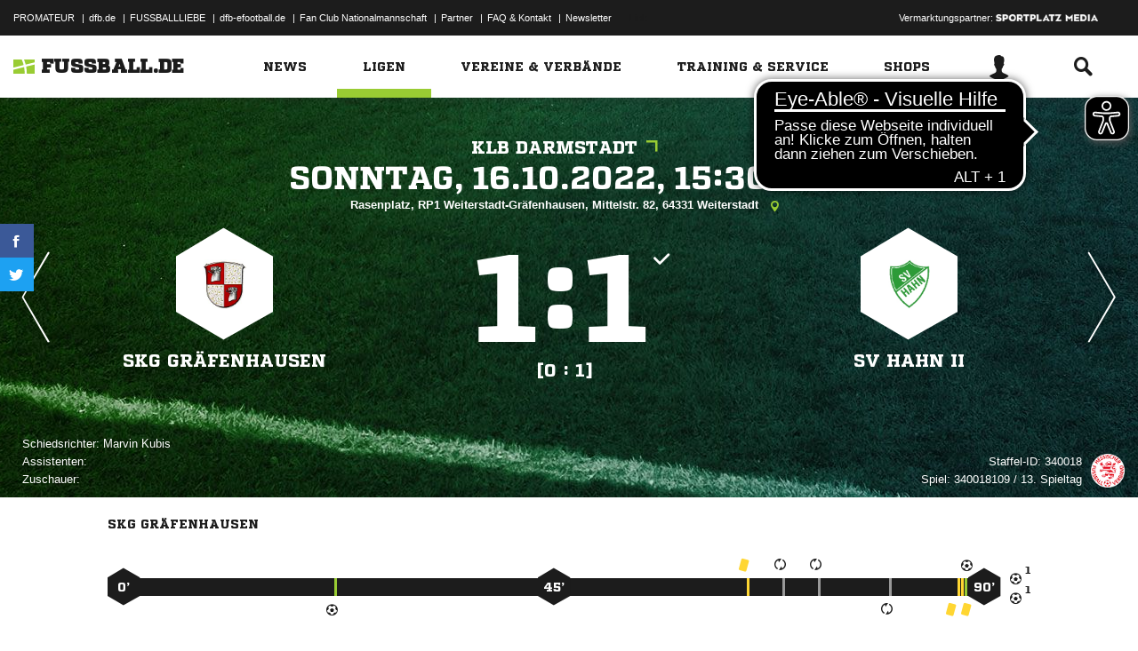

--- FILE ---
content_type: text/html; charset=UTF-8
request_url: https://www.fussball.de/spiel/skg-graefenhausen-sv-hahn-ii/-/spiel/02IKBPOLAS000000VS5489B3VVETK79U
body_size: 25035
content:
<!doctype html>
<html class="no-js" lang="de">
	<head>
		<meta charset="utf-8">
		<meta http-equiv="X-UA-Compatible" content="IE=edge">
		
		
		<title>SKG Gräfenhausen - SV Hahn II Ergebnis: Kreisliga B - Herren - 16.10.2022</title>
		<meta name="default_image_title" content=""/>
		<link rel="canonical" href="https://www.fussball.de/spiel/skg-graefenhausen-sv-hahn-ii/-/spiel/02IKBPOLAS000000VS5489B3VVETK79U" />
		<meta name="description" content="Alle Spielinfos zur Begegnung Kreisliga B - 2022/2023 der Kreis Darmstadt Kreisliga B Herren im Hessen bei FUSSBALL.DE"/>
		<meta name="keywords" content=""/>
		<meta name="robots" content="NOINDEX,FOLLOW"/>
		<meta name="generator" content=""/>
		<meta name="twitter:card" content="summary"/>
		<meta name="twitter:description" content="Alle Spielinfos zur Begegnung Kreisliga B - 2022/2023 der Kreis Darmstadt Kreisliga B Herren im Hessen bei FUSSBALL.DE"/>
		<meta name="twitter:image" content="https://www.fussball.de/export.media/-/action/getSocialMediaImage/page/spiel/spiel/02IKBPOLAS000000VS5489B3VVETK79U"/>
		<meta name="twitter:title" content="SKG Gräfenhausen - SV Hahn II Ergebnis: Kreisliga B - Herren - 16.10.2022"/>
		<meta property="og:title" content="SKG Gräfenhausen - SV Hahn II Ergebnis: Kreisliga B - Herren - 16.10.2022"/>
		<meta property="og:image" content="https://www.fussball.de/export.media/-/action/getSocialMediaImage/page/spiel/spiel/02IKBPOLAS000000VS5489B3VVETK79U"/>
		<meta property="og:image:width" content="600"/>
		<meta property="og:image:height" content="315"/>
		<meta property="og:url" content="https://www.fussball.de/spiel/skg-graefenhausen-sv-hahn-ii/-/spiel/02IKBPOLAS000000VS5489B3VVETK79U"/>
		<meta property="og:type" content="website"/>
		<meta property="og:description" content="Alle Spielinfos zur Begegnung Kreisliga B - 2022/2023 der Kreis Darmstadt Kreisliga B Herren im Hessen bei FUSSBALL.DE"/>

		<meta name="viewport" content="width=device-width, initial-scale=1.0">

		<link rel="shortcut icon" type="image/x-icon" href="//www.fussball.de/static/por/8.84.1.1/icon/favicon.ico" />
		<link rel="apple-touch-icon-precomposed" href="//www.fussball.de/static/por/8.84.1.1/images/apple-touch-icon-precomposed.png">
		<link rel="stylesheet" href="//www.fussball.de/static/por/8.84.1.1/css/style.css" />

        <link rel="preconnect" href="//app.usercentrics.eu"><link rel="preconnect" href="//api.usercentrics.eu"><link rel="preconnect" href="//privacy-proxy.usercentrics.eu"><link rel="preload" href="//app.usercentrics.eu/browser-ui/latest/loader.js" as="script"><link rel="preload" href="//privacy-proxy.usercentrics.eu/latest/uc-block.bundle.js" as="script"><script id="usercentrics-cmp" data-settings-id="FlEfWqayV" data-eu-mode="true" src="https://app.eu.usercentrics.eu/browser-ui/latest/loader.js" data-tcf-enabled></script><script type="application/javascript" src="https://sdp.eu.usercentrics.eu/legacy/uc-block.bundle.js"></script><script> uc.setServiceAlias({'ppPIzs4e': 'RVtztac32h7njd'})</script>
         <script async src="https://cdn.eye-able.com/configs/www.fussball.de.js"></script>
<script async src="https://cdn.eye-able.com/public/js/eyeAble.js"></script>
        	
		
		

	
		<script type="text/plain" data-usercentrics="Adobe Analytics" src="//assets.adobedtm.com/97c422f768f3/28b81cdb5065/launch-9364d69cd4f0.min.js"></script>
<!-- gtm -->
<script type="text/plain" data-usercentrics="Google Tag Manager">/*<![CDATA[*/var dfbconsentAllowed = false;var dataLayer = dataLayer || [{"SeitennameLang":"spiel_info","SeitennameKurz":"spiel","MandantId":"34","WettbewerbId":"02IKBP2F7000000AVS5489B3VVETK79U-G","WettbewerbTypId":"1","SpielklasseId":"185","plz":"64331","MannschaftsartTypId":"1"}];
(function(w,d,s,l,i){w[l]=w[l]||[];w[l].push({'gtm.start':new Date().getTime(),event:'gtm.js'});var f=d.getElementsByTagName(s)[0],j=d.createElement(s),dl=l!='dataLayer'?'&l='+l:'';j.async=true;j.src='//www.googletagmanager.com/gtm.js?id='+i+dl;f.parentNode.insertBefore(j,f);})(window,document,'script','dataLayer','GTM-PV3CR63');/*]]>*/</script>
<!-- dfb consent push -->
<script type="text/plain" data-usercentrics="Personalisierte Werbung">/*<![CDATA[*/dfbconsentAllowed = true;/*]]>*/</script>
<script type="text/plain" data-usercentrics="Google Tag Manager">/*<![CDATA[*/dataLayer.push({'dfbconsent': dfbconsentAllowed})/*]]>*/</script>
<!-- reload manager -->
<script type="text/plain" data-usercentrics="Google Syndication">/*<![CDATA[*/spm_googletag_custom_reloader = function(d, c) {
if (!c) {var c = true;} if (googletag.pubads().getSlots()) {if (!d) {googletag.pubads().refresh(null, {changeCorrelator: c})} else {for (i = 0; i < googletag.pubads().getSlots().length; i++) {if (googletag.pubads().getSlots()[i].getSlotElementId() == d) {googletag.pubads().refresh([googletag.pubads().getSlots()[i]], {changeCorrelator: c});}}}}
};
/*]]>*/</script>

		<script type="text/javascript">/*<![CDATA[*/
edArtikelErstellt='';
edArtikelId='';
edArtikelKategorie='';
edArtikelSchluesselwoerter='';
edArtikelTitel='';
edChannel='ligen';
edGastmannschaftId='011MI9K4R4000000VTVG0001VTR8C1K7';
edGastmannschaftName='SV Hahn II';
edGebiet='00ES8GN0A000000DVV0AG08LVUPGND5I';
edGebietName='Kreis Darmstadt';
edHeimmannschaftId='011MIBIT38000000VTVG0001VTR8C1K7';
edHeimmannschaftName='SKG Gräfenhausen';
edMandant='34';
edMannschaftId='';
edMannschaftName='';
edMannschaftsart='281';
edMannschaftsartId='281';
edMannschaftsartName='Herren';
edMannschaftsartTypId='1';
edMannschaftsartTypName='Herren';
edSaison='2223';
edSeite='spiel_info/-/spiel/02IKBPOLAS000000VS5489B3VVETK79U';
edSeitennameKurz='spiel';
edSeitennameLang='spiel_info';
edSpielId='02IKBPOLAS000000VS5489B3VVETK79U';
edSpielgebietId='00ES8GN0A000000DVV0AG08LVUPGND5I';
edSpielgebietName='Kreis Darmstadt';
edSpielklasse='185';
edSpielklasseId='185';
edSpielklasseName='Kreisliga B';
edSpielklasseTypId='153';
edSpielklasseTypName='2.Kreisliga';
edSubchannel='';
edTickerId='';
edVerbandId='0123456789ABCDEF0123456700004170';
edVerbandName='Hessen';
edVereinId='';
edVereinName='';
edVideoId='';
edVideoTitle='';
edWettbewerbId='02IKBP2F7000000AVS5489B3VVETK79U-G';
edWettbewerbName='KLB Darmstadt';
edWettbewerbTypId='1';
edWettbewerbUrl='https://www.fussball.de/spieltagsuebersicht/klb-darmstadt-kreis-darmstadt-kreisliga-b-herren-saison2223-hessen/-/staffel/02IKBP2F7000000AVS5489B3VVETK79U-G';
edWettkampfTyp='1';
edWettkampfTypName='Meisterschaften';
edWidgetTyp='';
fbedExtPlzMultiSpielst='';
fbedExtPlzMultiVerein='';
fbedExtPlzSpielst='64331';
fbedExtPlzVerein='64331';
fbedWidgetKey='';
loginUrl='https://sso.fussball.de/realms/fbde-portal/protocol/openid-connect/auth?client_id=fussball-de-web-app&response_type=code&scope=openid&state=https%3A%2F%2Fwww.fussball.de%2Flogin.fbde%3Ffw_url%3DFW_URL_PLACEHOLDER%7CRMDa4KNT3fX08CgMuUltG6D38YSBePI9-RidHe96tUk&redirect_uri=https://www.fussball.de/login.fbde?fw_url=FW_URL_PLACEHOLDER';
trackingcountername='spiel.22/23.Hessen.Meisterschaften.Herren.Kreisliga B.Kreis Darmstadt.02IKBPOLAS000000VS5489B3VVETK79U';
if (window.location.href.indexOf('#_=_') > 0) {
	window.location = window.location.href.replace(/#.*/, '');
}
/*]]>*/</script>

		 <script async src="https://cdn.eye-able.com/configs/www.fussball.de.js"></script>
<script async src="https://cdn.eye-able.com/public/js/eyeAble.js"></script>

	</head>
	<body class="fbde" x-ms-format-detection="none" data-ng-controller="ApplicationController" data-marketing-cookies data-click-tracking data-scroll-spy data-ng-cloak global-events data-obfuscation-stylesheet="//www.fussball.de/export.fontface/-/id/%ID%/type/css">
		<script type="text/plain" data-usercentrics="FUSSBALL.DE Services" src="https://www.fussball.de/static/layout/fbde2/por/8.84.1.1/js/open-app.js"></script>

		<header data-ng-controller="FlyoutController" data-ng-class="{active:flyoutState.isOpen, 'active-layer':layerState.isOpen}">
	<nav class="header-meta-nav">
		<div class="container">
			<div class="metanav-left">
				<ul>
					<li>
						<a href="https://next.fussball.de/promateur?utm_medium=Organisch&utm_source=FUSSBALLDE&utm_campaign=PROMATEUR&utm_content=HeaderleisteWeb" target="_blank">PROMATEUR</a>
						<span class="divider">&#124;</span>
					</li>
					<li>
						<a href="https://www.dfb.de" target="_blank">dfb.de</a>
						<span class="divider">&#124;</span>
					</li>
					<li>
						<a href="https://www.dfb.de/fussballliebe" target="_blank">FUSSBALLLIEBE</a>
						<span class="divider">&#124;</span>
					</li>
					<li>
						<a href="https://dfb-efootball.de/?cid=fussballde-metanav" target="_blank">dfb-efootball.de</a>
						<span class="divider">&#124;</span>
					</li>
					<li>
						<a href="https://fanclub.dfb.de/index.php?id=2" target="_blank">Fan Club Nationalmannschaft</a>
						<span class="divider">&#124;</span>
					</li>
					<li>
						<a href="https://www.fussball.de/partner" target="_blank">Partner</a>
						<span class="divider">&#124;</span>
					</li>
					<li>
						<a href="https://next.fussball.de/faq" target="_blank">FAQ &amp; Kontakt</a>
						<span class="divider">&#124;</span>
					</li>
					<li>
						<a href="https://www.fussball.de/newsletter" target="_blank">Newsletter</a>
					</li>
				</ul>
				<a href="#!" id="editor-link" class="visible-full">
					<span>Link</span>
					<script type="text/javascript">document.addEventListener('DOMContentLoaded', function () {document.getElementById('editor-link').addEventListener('click', function doThings() { alert('/spiel/-/spiel/02IKBPOLAS000000VS5489B3VVETK79U');});});</script>
				</a>
			</div>
			<div class="metanav-right">
				<div class="ad-provider">
					Vermarktungspartner:
					<a href="https://sportplatz-media.com/media/" target="_blank">
						<img src="//www.fussball.de/static/layout/fbde2/por/8.84.1.1/images/partner/footer_partner_logo_spm.png" alt="logo">
					</a>
				</div>
				<div data-user-dependency="{'FBDE_COMMUNITY_IN':'equal'}" data-ajaxcontent-type="jsonp" data-user="{'FBDE_COMMUNITY_IN':'1'}" data-ajaxcontent="https://www.fussball.de/login.community"></div>
				<div data-user-dependency="{'FBDE_COMMUNITY_OUT':'equal'}" data-ajaxcontent-type="jsonp" data-user="{'FBDE_COMMUNITY_OUT':'1'}" data-ajaxcontent="https://www.fussball.de/logout.community"></div>
			</div>
		</div>
	</nav>
	<div class="header-warning" data-header-warning="https://www.dfb.de/fussballde-info/warnhinweis/">
		<div class="container">
			<p class="header-warning-hl">Aktuell technische Probleme bei FUSSBALL.DE.</p>
			<p class="header-warning-p">An der Lösung des Problems wird mit Hochdruck gearbeitet.<br>Wir bitten um euer Verständnis.</p>
		</div>
	</div>
	<div class="header-main-nav">
		<div class="container">
			<div class="logo-wrapper">
				<div id="logo">
					<a data-ng-click="onLogoClick($event)" href="https://www.fussball.de/homepage">
						<img src="https://www.fussball.de/static/layout/fbde2/por/8.84.1.1/images/logo.svg" alt="logo" width="24" class="logo-graphic" height="16">
						<span class="logo-letters">fussball.de</span>
					</a>
				</div>
			</div>
			<nav class="secondary-nav">
				<ul>
					<li class="seondary-nav-toggle">
						<a data-ng-click="toggleVisibleMobile()"><span class="icon-toggle"></span></a>
					</li>
					<li>
						<div data-user-dependency="{'FBDE_USER_ID':'existVisible'}" data-flyoutnavitem="main" data-ng-class="{'current':isCurrent}">
							<div data-flyoutitem-identifier="#login">
								
								<span></span>
								<img data-user-interpolate="src" data-user-interpolate-tmpl="%FBDE_USER_THUMB%" alt="thumb" class="img-profile">
							</div>
						</div>
						<div data-user-dependency="{'FBDE_USER_ID':'notexistVisible'}">
							<a href="https://sso.fussball.de/realms/fbde-portal/protocol/openid-connect/auth?client_id=fussball-de-web-app&response_type=code&scope=openid&state=https%3A%2F%2Fwww.fussball.de%2Flogin.fbde%3Ffw_url%3Dhttps%3A%2F%2Fwww.fussball.de%2Fspiel%2Fskg-graefenhausen-sv-hahn-ii%2F-%2Fspiel%2F02IKBPOLAS000000VS5489B3VVETK79U%7CK4YRE1bkHj3dR5tAxCutwZQIzAc8v2Pbterqy0mJ6-0&redirect_uri=https://www.fussball.de/login.fbde?fw_url=https%3A%2F%2Fwww.fussball.de%2Fspiel%2Fskg-graefenhausen-sv-hahn-ii%2F-%2Fspiel%2F02IKBPOLAS000000VS5489B3VVETK79U"><span class="icon-login"></span></a>
						</div>
					</li>
					<li data-flyoutnavitem="main" data-ng-class="{'current':isCurrent}">
						<div data-flyoutitem-identifier="#search"><span class="icon-search"></span></div>
					</li>
				</ul>
			</nav>
			<nav data-ng-class="{active: isVisibleMobile, hidden: scopeEnv.isMainMenuHidden}" class="primary-nav">
				<ul class="fast">
					<li>
						<a href="https://www.fussball.de/my.favorites"><span class="icon-favorits"></span>Favoriten</a>
					</li>
					<li>
						<a href="https://www.fussball.de/matchkalender"><span class="icon-matchcal"></span>Matchkalender</a>
					</li>
					<li>
						<div data-flyoutnavitem="main">
							<div data-user-dependency="{'FBDE_USER_ID':'existVisible'}" data-flyoutitem-identifier="#login">
								
								<span></span>
								<img data-user-interpolate="src" data-user-interpolate-tmpl="%FBDE_USER_THUMB%" alt="thumb" class="img-profile">
								<span data-user-interpolate="innerHTML" data-user-interpolate-tmpl="%FBDE_NICKNAME%"></span>
							</div>
						</div>
						<div data-user-dependency="{'FBDE_USER_ID':'notexistVisible'}">
							<a href="https://sso.fussball.de/realms/fbde-portal/protocol/openid-connect/auth?client_id=fussball-de-web-app&response_type=code&scope=openid&state=https%3A%2F%2Fwww.fussball.de%2Flogin.fbde%3Ffw_url%3Dhttps%3A%2F%2Fwww.fussball.de%2Fspiel%2Fskg-graefenhausen-sv-hahn-ii%2F-%2Fspiel%2F02IKBPOLAS000000VS5489B3VVETK79U%7CK4YRE1bkHj3dR5tAxCutwZQIzAc8v2Pbterqy0mJ6-0&redirect_uri=https://www.fussball.de/login.fbde?fw_url=https%3A%2F%2Fwww.fussball.de%2Fspiel%2Fskg-graefenhausen-sv-hahn-ii%2F-%2Fspiel%2F02IKBPOLAS000000VS5489B3VVETK79U"><span class="icon-login"></span>Anmelden</a>
						</div>
					</li>
					<li data-flyoutnavitem="main">
						<div data-flyoutitem-identifier="#search"><span></span>Suche<span class="icon-search"></span></div>
					</li>
				</ul>
				<ul class="main">
					<li data-flyoutnavitem="main" data-ng-class="{'current':isCurrent}">
						<div data-flyoutitem-identifier="#flyout-news"><span></span>News<span class="icon-angle-right"></span></div>
					</li>
					<li data-flyoutnavitem="main" data-ng-class="{'current':isCurrent}" class="active">
						<div data-flyoutitem-identifier="#competitions"><span></span>Ligen<span class="icon-angle-right"></span></div>
					</li>
					<li data-flyoutnavitem="main" data-ng-class="{'current':isCurrent}">
						<div data-flyoutitem-identifier="#pros"><span></span>Vereine & Verbände<span class="icon-angle-right"></span></div>
					</li>
					<li data-flyoutnavitem="main" data-ng-class="{'current':isCurrent}">
						<div data-flyoutitem-identifier="#trainings"><span></span>Training & Service<span class="icon-angle-right"></span></div>
					</li>
					<li data-flyoutnavitem="main" data-ng-class="{'current':isCurrent}">
						<div data-flyoutitem-identifier="#shop"><span></span>Shops<span class="icon-angle-right"></span></div>
					</li>
				</ul>
				<ul class="meta">
					<li>
						<a href="https://next.fussball.de/promateur?utm_medium=Organisch&utm_source=FUSSBALLDE&utm_campaign=PROMATEUR&utm_content=HeaderleisteWeb" target="_blank">PROMATEUR<span class="icon-link-arrow"></span></a>
					</li>
					<li>
						<a href="https://www.dfb.de" target="_blank">dfb.de<span class="icon-link-arrow"></span></a>
					</li>
					<li>
						<a href="https://www.dfb.de/fussballliebe" target="_blank">FUSSBALLLIEBE<span class="icon-link-arrow"></span></a>
					</li>
					<li>
						<a href="https://dfb-efootball.de/?cid=fussballde-metanav" target="_blank">dfb-efootball.de<span class="icon-link-arrow"></span></a>
					</li>
					<li>
						<a href="https://fanclub.dfb.de/index.php?id=2" target="_blank">Fan Club Nationalmannschaft<span class="icon-link-arrow"></span></a>
					</li>
					<li>
						<a href="https://www.fussball.de/partner" target="_blank">Partner<span class="icon-link-arrow"></span></a>
					</li>
					<li>
						<a href="https://next.fussball.de/faq" target="_blank">FAQ &amp; Kontakt<span class="icon-link-arrow"></span></a>
					</li>
					<li>
						<a href="https://www.fussball.de/newsletter" target="_blank">Newsletter<span class="icon-link-arrow"></span></a>
					</li>
				</ul>
			</nav>
		</div>
	</div>
	<div data-user-favorites-load-cookie="FBDE_USER_ID" data-ng-class="{'opened':flyoutState.isOpen}" id="header-flyout" class="header-flyout" data-user-favorites-load="https://www.fussball.de/my.ajax.favorites">
		<div data-flyoutnavcontent="main" data-ng-class="{active:isActive, hidden: scopeEnv.isSubMenuHidden}" id="flyout-news" class="flyout-subnav">
			<div class="container">
				<div data-ng-controller="ToolboxController" class="news-list-toolbox news-list-toolbox-menu" data-toolbox>
					<div class="flyout-left">
						<nav class="flyout-nav">
							<h4 data-ng-click="scopeEnv.isMainMenuHidden = false; flyoutState.isOpen = false;"><span class="icon-angle-left"></span>News</h4>
							<ul>
								<li data-toolbox-value="all_news" data-toolbox-headermenu-item="single" data-ng-class="{'current':isCurrent}" data-toolbox-key="include" data-toolbox-target="https://www.fussball.de/news/-/include/all_news">
									<div><span></span>Alle<span></span></div>
								</li>
								<li data-toolbox-value="magazin" data-toolbox-headermenu-item="single" data-ng-class="{'current':isCurrent}" data-toolbox-key="include" data-toolbox-target="https://www.fussball.de/news/-/include/magazin">
									<div><span></span>Magazin<span></span></div>
								</li>
								<li data-flyoutnavitem="sub" data-ng-class="{'current':isCurrent}" data-toolbox-flyout-right="regional-league-categories">
									<div data-flyoutitem-identifier="#regional-league-categories"><span></span>Regionalliga<span class="icon-angle-right"></span></div>
								</li>
								<li data-flyoutnavitem="sub" data-ng-class="{'current':isCurrent}" data-toolbox-flyout-right="association-categories">
									<div data-flyoutitem-identifier="#association-categories"><span></span>Verbände<span class="icon-angle-right"></span></div>
								</li>
								<li data-toolbox-value="service" data-toolbox-headermenu-item="single" data-ng-class="{'current':isCurrent}" data-toolbox-key="include" data-toolbox-target="https://www.fussball.de/news/-/include/service">
									<div><span></span>Service<span></span></div>
								</li>
								<li data-toolbox-value="aktionen" data-toolbox-headermenu-item="single" data-ng-class="{'current':isCurrent}" data-toolbox-key="include" data-toolbox-target="https://www.fussball.de/news/-/include/aktionen">
									<div><span></span>Aktionen<span></span></div>
								</li>
								<li data-flyoutnavitem="sub" data-ng-class="{'current':isCurrent}" data-toolbox-flyout-right="helpcenter-categories">
									<div data-flyoutitem-identifier="#helpcenter-categories"><span></span>Hilfe-Center<span class="icon-angle-right"></span></div>
								</li>
							</ul>
						</nav>
					</div>
					<div class="flyout-right">
						<div data-flyoutnavcontent="sub" data-ng-class="{'active':isActive}" id="helpcenter-categories" class="flyout-tab">
							<div data-flyout-content=".filter-helpcenter" data-toolbox-flyout-header-menu="filterList" id="link-flyout-right-helpcenter-categories" data-toolbox-key="helpcenter-categories"></div>
							<div class="container">
								<h4 data-ng-click="scopeEnv.isMainMenuHidden = true; scopeEnv.isSubMenuHidden = false;">Hilfe-Center<span class="icon-angle-left"></span></h4>
								<div data-toolbox-headermenu-item="list" data-toolbox-target="https://www.fussball.de/news/-/include/helpcenter" data-toolbox-key="helpcenter-categories" class="filter-categories filter-assoc filter-helpcenter">
									<div class="select-wrapper-toolbox">
										<div tabindex="0" class="selection visible-small">
											<div class="value">Hilfe-Center
												<strong class="currentSelection" data-attr-selection-info></strong>
											</div>
											<span class="icon-angle-down"></span>
										</div>
										<ul class="list select-list">
											<li class="visible-small">
												<label data-checkbox="" class="checkbox">
													<span class="icon-verified"></span>
													<input name="filter-items" data-attr-toggle-type="all" checked="checked" type="checkbox" value="true">
													<strong data-attr-select-all-label>Alle Auswählen</strong>
												</label>
											</li>
											<li>
												<label data-checkbox="" class="checkbox" data-attr-select-option="true">
													<span class="icon-verified"></span>
													<input name="filter-items" data-attr-toggle-type="single" checked="checked" type="checkbox" value="11198">
													<strong>Allgemeines</strong>
												</label>
											</li>
											<li>
												<label data-checkbox="" class="checkbox" data-attr-select-option="true">
													<span class="icon-verified"></span>
													<input name="filter-items" data-attr-toggle-type="single" checked="checked" type="checkbox" value="11199">
													<strong>APP</strong>
												</label>
											</li>
											<li>
												<label data-checkbox="" class="checkbox" data-attr-select-option="true">
													<span class="icon-verified"></span>
													<input name="filter-items" data-attr-toggle-type="single" checked="checked" type="checkbox" value="11200">
													<strong>Liveticker</strong>
												</label>
											</li>
											<li>
												<label data-checkbox="" class="checkbox" data-attr-select-option="true">
													<span class="icon-verified"></span>
													<input name="filter-items" data-attr-toggle-type="single" checked="checked" type="checkbox" value="11201">
													<strong>Mannschaftsseite</strong>
												</label>
											</li>
											<li>
												<label data-checkbox="" class="checkbox" data-attr-select-option="true">
													<span class="icon-verified"></span>
													<input name="filter-items" data-attr-toggle-type="single" checked="checked" type="checkbox" value="11202">
													<strong>Profile</strong>
												</label>
											</li>
											<li>
												<label data-checkbox="" class="checkbox" data-attr-select-option="true">
													<span class="icon-verified"></span>
													<input name="filter-items" data-attr-toggle-type="single" checked="checked" type="checkbox" value="11203">
													<strong>Registrierung</strong>
												</label>
											</li>
											<li>
												<label data-checkbox="" class="checkbox" data-attr-select-option="true">
													<span class="icon-verified"></span>
													<input name="filter-items" data-attr-toggle-type="single" checked="checked" type="checkbox" value="11204">
													<strong>Training & Service</strong>
												</label>
											</li>
											<li>
												<label data-checkbox="" class="checkbox" data-attr-select-option="true">
													<span class="icon-verified"></span>
													<input name="filter-items" data-attr-toggle-type="single" checked="checked" type="checkbox" value="11205">
													<strong>Widgets</strong>
												</label>
											</li>
										</ul>
									</div>
									<div class="general">
										<div class="hidden-small">
											<label data-checkbox="" class="checkbox">
												<span class="icon-verified"></span>
												<input name="filter-items" data-attr-toggle-type="all" checked="checked" type="checkbox" value="true">
												<strong data-attr-select-all-label>Alle Auswählen</strong>
											</label>
										</div>
										<button type="submit" class="button button-primary">Los</button>
									</div>
								</div>
							</div>
						</div>
						<div data-flyoutnavcontent="sub" data-ng-class="{'active':isActive}" id="regional-league-categories" class="flyout-tab">
							<div data-flyout-content=".filter-regionalliga" data-toolbox-flyout-header-menu="filterList" id="link-flyout-right-regional-league-categories" data-toolbox-key="regional-league-categories"></div>
							<div class="container">
								<h4 data-ng-click="scopeEnv.isMainMenuHidden = true; scopeEnv.isSubMenuHidden = false;">Regionalliga<span class="icon-angle-left"></span></h4>
								<div data-toolbox-headermenu-item="list" data-toolbox-target="https://www.fussball.de/news/-/include/regionalliga" data-toolbox-key="regional-league-categories" class="filter-categories filter-assoc filter-regionalliga">
									<div class="select-wrapper-toolbox">
										<div tabindex="0" class="selection visible-small">
											<div class="value">Regionalligen
												<strong class="currentSelection" data-attr-selection-info></strong>
											</div>
											<span class="icon-angle-down"></span>
										</div>
										<ul class="list select-list">
											<li class="visible-small">
												<label data-checkbox="" class="checkbox">
													<span class="icon-verified"></span>
													<input name="filter-items" data-attr-toggle-type="all" checked="checked" type="checkbox" value="true">
													<strong data-attr-select-all-label>Alle Auswählen</strong>
												</label>
											</li>
											<li>
												<label data-checkbox="" class="checkbox" data-attr-select-option="true">
													<span class="icon-verified"></span>
													<input name="filter-items" data-attr-toggle-type="single" checked="checked" type="checkbox" value="11212">
													<strong>Regionalliga Nord</strong>
												</label>
											</li>
											<li>
												<label data-checkbox="" class="checkbox" data-attr-select-option="true">
													<span class="icon-verified"></span>
													<input name="filter-items" data-attr-toggle-type="single" checked="checked" type="checkbox" value="11213">
													<strong>Regionalliga Nordost</strong>
												</label>
											</li>
											<li>
												<label data-checkbox="" class="checkbox" data-attr-select-option="true">
													<span class="icon-verified"></span>
													<input name="filter-items" data-attr-toggle-type="single" checked="checked" type="checkbox" value="11211">
													<strong>Regionalliga West</strong>
												</label>
											</li>
											<li>
												<label data-checkbox="" class="checkbox" data-attr-select-option="true">
													<span class="icon-verified"></span>
													<input name="filter-items" data-attr-toggle-type="single" checked="checked" type="checkbox" value="11209">
													<strong>Regionalliga Südwest</strong>
												</label>
											</li>
											<li>
												<label data-checkbox="" class="checkbox" data-attr-select-option="true">
													<span class="icon-verified"></span>
													<input name="filter-items" data-attr-toggle-type="single" checked="checked" type="checkbox" value="11210">
													<strong>Regionalliga Bayern</strong>
												</label>
											</li>
										</ul>
									</div>
									<div class="general">
										<div class="hidden-small">
											<label data-checkbox="" class="checkbox">
												<span class="icon-verified"></span>
												<input name="filter-items" data-attr-toggle-type="all" checked="checked" type="checkbox" value="true">
												<strong data-attr-select-all-label>Alle Auswählen</strong>
											</label>
										</div>
										<button type="submit" class="button button-primary">Los</button>
									</div>
								</div>
							</div>
						</div>
						<div data-flyoutnavcontent="sub" data-ng-class="{'active':isActive}" id="association-categories" class="flyout-tab">
							<div data-flyout-content=".filter-verband" data-toolbox-flyout-header-menu="filterList" id="link-flyout-right-association-categories" data-toolbox-key="association-categories"></div>
							<div class="container">
								<h4 data-ng-click="scopeEnv.isMainMenuHidden = true; scopeEnv.isSubMenuHidden = false;">Verbände<span class="icon-angle-left"></span></h4>
								<div data-toolbox-headermenu-item="list" data-toolbox-target="https://www.fussball.de/news/-/include/verbaende" data-toolbox-key="association-categories" class="filter-categories filter-assoc filter-verband">
									<div class="select-wrapper-toolbox">
										<div tabindex="0" class="selection visible-small">
											<div class="value">Verbände
												<strong class="currentSelection" data-attr-selection-info></strong>
											</div>
											<span class="icon-angle-down"></span>
										</div>
										<ul class="list select-list">
											<li class="visible-small">
												<label data-checkbox="" class="checkbox">
													<span class="icon-verified"></span>
													<input name="filter-items" data-attr-toggle-type="all" checked="checked" type="checkbox" value="true">
													<strong data-attr-select-all-label>Alle Auswählen</strong>
												</label>
											</li>
											<li>
												<label data-checkbox="" class="checkbox" data-attr-select-option="true">
													<span class="icon-verified"></span>
													<input name="filter-items" data-attr-toggle-type="single" checked="checked" type="checkbox" value="11032">
													<span class="logo hidden-small"><span data-alt="Baden" data-responsive-image="//www.fussball.de/export.media/-/action/getLogo/format/1/id/0123456789ABCDEF0123456700004180"></span></span>
													<strong>Baden</strong>
												</label>
											</li>
											<li>
												<label data-checkbox="" class="checkbox" data-attr-select-option="true">
													<span class="icon-verified"></span>
													<input name="filter-items" data-attr-toggle-type="single" checked="checked" type="checkbox" value="11031">
													<span class="logo hidden-small"><span data-alt="Bayern" data-responsive-image="//www.fussball.de/export.media/-/action/getLogo/format/1/id/00ES8GNCQK000000VV0AG08LVUPGND5I"></span></span>
													<strong>Bayern</strong>
												</label>
											</li>
											<li>
												<label data-checkbox="" class="checkbox" data-attr-select-option="true">
													<span class="icon-verified"></span>
													<input name="filter-items" data-attr-toggle-type="single" checked="checked" type="checkbox" value="11066">
													<span class="logo hidden-small"><span data-alt="Berlin" data-responsive-image="//www.fussball.de/export.media/-/action/getLogo/format/1/id/0123456789ABCDEF0123456700004240"></span></span>
													<strong>Berlin</strong>
												</label>
											</li>
											<li>
												<label data-checkbox="" class="checkbox" data-attr-select-option="true">
													<span class="icon-verified"></span>
													<input name="filter-items" data-attr-toggle-type="single" checked="checked" type="checkbox" value="11061">
													<span class="logo hidden-small"><span data-alt="Brandenburg" data-responsive-image="//www.fussball.de/export.media/-/action/getLogo/format/1/id/0123456789ABCDEF0123456700004250"></span></span>
													<strong>Brandenburg</strong>
												</label>
											</li>
											<li>
												<label data-checkbox="" class="checkbox" data-attr-select-option="true">
													<span class="icon-verified"></span>
													<input name="filter-items" data-attr-toggle-type="single" checked="checked" type="checkbox" value="11002">
													<span class="logo hidden-small"><span data-alt="Bremen" data-responsive-image="//www.fussball.de/export.media/-/action/getLogo/format/1/id/0123456789ABCDEF0123456700004090"></span></span>
													<strong>Bremen</strong>
												</label>
											</li>
											<li>
												<label data-checkbox="" class="checkbox" data-attr-select-option="true">
													<span class="icon-verified"></span>
													<input name="filter-items" data-attr-toggle-type="single" checked="checked" type="checkbox" value="11003">
													<span class="logo hidden-small"><span data-alt="Hamburg" data-responsive-image="//www.fussball.de/export.media/-/action/getLogo/format/1/id/0123456789ABCDEF0123456700004080"></span></span>
													<strong>Hamburg</strong>
												</label>
											</li>
											<li>
												<label data-checkbox="" class="checkbox" data-attr-select-option="true">
													<span class="icon-verified"></span>
													<input name="filter-items" data-attr-toggle-type="single" checked="checked" type="checkbox" value="11034">
													<span class="logo hidden-small"><span data-alt="Hessen" data-responsive-image="//www.fussball.de/export.media/-/action/getLogo/format/1/id/0123456789ABCDEF0123456700004170"></span></span>
													<strong>Hessen</strong>
												</label>
											</li>
											<li>
												<label data-checkbox="" class="checkbox" data-attr-select-option="true">
													<span class="icon-verified"></span>
													<input name="filter-items" data-attr-toggle-type="single" checked="checked" type="checkbox" value="11062">
													<span class="logo hidden-small"><span data-alt="Mecklenburg-Vorpommern" data-responsive-image="//www.fussball.de/export.media/-/action/getLogo/format/1/id/0123456789ABCDEF0123456700004220"></span></span>
													<strong>Mecklenburg-Vorpommern</strong>
												</label>
											</li>
											<li>
												<label data-checkbox="" class="checkbox" data-attr-select-option="true">
													<span class="icon-verified"></span>
													<input name="filter-items" data-attr-toggle-type="single" checked="checked" type="checkbox" value="11023">
													<span class="logo hidden-small"><span data-alt="Mittelrhein" data-responsive-image="//www.fussball.de/export.media/-/action/getLogo/format/1/id/0123456789ABCDEF0123456700004120"></span></span>
													<strong>Mittelrhein</strong>
												</label>
											</li>
											<li>
												<label data-checkbox="" class="checkbox" data-attr-select-option="true">
													<span class="icon-verified"></span>
													<input name="filter-items" data-attr-toggle-type="single" checked="checked" type="checkbox" value="11022">
													<span class="logo hidden-small"><span data-alt="Niederrhein" data-responsive-image="//www.fussball.de/export.media/-/action/getLogo/format/1/id/0123456789ABCDEF0123456700004110"></span></span>
													<strong>Niederrhein</strong>
												</label>
											</li>
											<li>
												<label data-checkbox="" class="checkbox" data-attr-select-option="true">
													<span class="icon-verified"></span>
													<input name="filter-items" data-attr-toggle-type="single" checked="checked" type="checkbox" value="11001">
													<span class="logo hidden-small"><span data-alt="Niedersachsen" data-responsive-image="//www.fussball.de/export.media/-/action/getLogo/format/1/id/0123456789ABCDEF0123456700004100"></span></span>
													<strong>Niedersachsen</strong>
												</label>
											</li>
											<li>
												<label data-checkbox="" class="checkbox" data-attr-select-option="true">
													<span class="icon-verified"></span>
													<input name="filter-items" data-attr-toggle-type="single" checked="checked" type="checkbox" value="11041">
													<span class="logo hidden-small"><span data-alt="Rheinland" data-responsive-image="//www.fussball.de/export.media/-/action/getLogo/format/1/id/0123456789ABCDEF0123456700004140"></span></span>
													<strong>Rheinland</strong>
												</label>
											</li>
											<li>
												<label data-checkbox="" class="checkbox" data-attr-select-option="true">
													<span class="icon-verified"></span>
													<input name="filter-items" data-attr-toggle-type="single" checked="checked" type="checkbox" value="11043">
													<span class="logo hidden-small"><span data-alt="Saarland" data-responsive-image="//www.fussball.de/export.media/-/action/getLogo/format/1/id/0123456789ABCDEF0123456700004150"></span></span>
													<strong>Saarland</strong>
												</label>
											</li>
											<li>
												<label data-checkbox="" class="checkbox" data-attr-select-option="true">
													<span class="icon-verified"></span>
													<input name="filter-items" data-attr-toggle-type="single" checked="checked" type="checkbox" value="11063">
													<span class="logo hidden-small"><span data-alt="Sachsen" data-responsive-image="//www.fussball.de/export.media/-/action/getLogo/format/1/id/0123456789ABCDEF0123456700004270"></span></span>
													<strong>Sachsen</strong>
												</label>
											</li>
											<li>
												<label data-checkbox="" class="checkbox" data-attr-select-option="true">
													<span class="icon-verified"></span>
													<input name="filter-items" data-attr-toggle-type="single" checked="checked" type="checkbox" value="11064">
													<span class="logo hidden-small"><span data-alt="Sachsen-Anhalt" data-responsive-image="//www.fussball.de/export.media/-/action/getLogo/format/1/id/0123456789ABCDEF0123456700004230"></span></span>
													<strong>Sachsen-Anhalt</strong>
												</label>
											</li>
											<li>
												<label data-checkbox="" class="checkbox" data-attr-select-option="true">
													<span class="icon-verified"></span>
													<input name="filter-items" data-attr-toggle-type="single" checked="checked" type="checkbox" value="11004">
													<span class="logo hidden-small"><span data-alt="Schleswig-Holstein" data-responsive-image="//www.fussball.de/export.media/-/action/getLogo/format/1/id/0123456789ABCDEF0123456700004070"></span></span>
													<strong>Schleswig-Holstein</strong>
												</label>
											</li>
											<li>
												<label data-checkbox="" class="checkbox" data-attr-select-option="true">
													<span class="icon-verified"></span>
													<input name="filter-items" data-attr-toggle-type="single" checked="checked" type="checkbox" value="11033">
													<span class="logo hidden-small"><span data-alt="Südbaden" data-responsive-image="//www.fussball.de/export.media/-/action/getLogo/format/1/id/0123456789ABCDEF0123456700004190"></span></span>
													<strong>Südbaden</strong>
												</label>
											</li>
											<li>
												<label data-checkbox="" class="checkbox" data-attr-select-option="true">
													<span class="icon-verified"></span>
													<input name="filter-items" data-attr-toggle-type="single" checked="checked" type="checkbox" value="11042">
													<span class="logo hidden-small"><span data-alt="Südwest" data-responsive-image="//www.fussball.de/export.media/-/action/getLogo/format/1/id/0123456789ABCDEF0123456700004160"></span></span>
													<strong>Südwest</strong>
												</label>
											</li>
											<li>
												<label data-checkbox="" class="checkbox" data-attr-select-option="true">
													<span class="icon-verified"></span>
													<input name="filter-items" data-attr-toggle-type="single" checked="checked" type="checkbox" value="11065">
													<span class="logo hidden-small"><span data-alt="Thüringen" data-responsive-image="//www.fussball.de/export.media/-/action/getLogo/format/1/id/0123456789ABCDEF0123456700004260"></span></span>
													<strong>Thüringen</strong>
												</label>
											</li>
											<li>
												<label data-checkbox="" class="checkbox" data-attr-select-option="true">
													<span class="icon-verified"></span>
													<input name="filter-items" data-attr-toggle-type="single" checked="checked" type="checkbox" value="11021">
													<span class="logo hidden-small"><span data-alt="Westfalen" data-responsive-image="//www.fussball.de/export.media/-/action/getLogo/format/1/id/0123456789ABCDEF0123456700004130"></span></span>
													<strong>Westfalen</strong>
												</label>
											</li>
											<li>
												<label data-checkbox="" class="checkbox" data-attr-select-option="true">
													<span class="icon-verified"></span>
													<input name="filter-items" data-attr-toggle-type="single" checked="checked" type="checkbox" value="11035">
													<span class="logo hidden-small"><span data-alt="Württemberg" data-responsive-image="//www.fussball.de/export.media/-/action/getLogo/format/1/id/0123456789ABCDEF0123456700004200"></span></span>
													<strong>Württemberg</strong>
												</label>
											</li>
										</ul>
									</div>
									<div class="general">
										<div class="hidden-small">
											<label data-checkbox="" class="checkbox">
												<span class="icon-verified"></span>
												<input name="filter-items" data-attr-toggle-type="all" checked="checked" type="checkbox" value="true">
												<strong data-attr-select-all-label>Alle Auswählen</strong>
											</label>
										</div>
										<button type="submit" class="button button-primary">Los</button>
									</div>
								</div>
							</div>
						</div>
					</div>
				</div>
			</div>
		</div>
		<div data-flyoutnavcontent="main" data-ng-class="{active:isActive, hidden: scopeEnv.isSubMenuHidden}" id="competitions" class="flyout-subnav">
			<div class="container">
				<div class="flyout-left">
					<nav class="flyout-nav">
						<h4 data-ng-click="scopeEnv.isMainMenuHidden = false; flyoutState.isOpen = false;"><span class="icon-angle-left"></span>Ligen</h4>
						<ul>
							<li data-flyoutnavitem="sub" data-ng-class="{'current':isCurrent}">
								<div data-flyoutitem-identifier="#wam"><span></span>Alle Ligen<span class="icon-angle-right"></span></div>
							</li>
							<li data-flyoutnavitem="sub" data-ng-class="{'current':isCurrent}">
								<div data-flyoutitem-identifier="#topleagues"><span></span>Top-Ligen<span class="icon-angle-right"></span></div>
							</li>
							<li data-ng-class="{'current':isCurrent}">
								<a href="https://dfb-efootball.de/dfb-epokal?cid=fussballde-nav" target="_blank">DFB-ePokal</a>
							</li>
							<li data-ng-class="{'current':isCurrent}">
								<a href="https://www.fussball.de/statistik.torjaeger">Torjägerkanone</a>
							</li>
							<li data-ng-class="{'current':isCurrent}">
								<a href="https://next.fussball.de/promateur?utm_source=FUSSBALLDE&utm_medium=Organisch&utm_content=FlyOutWeb&utm_campaign=PROMATEUR">PROMATEUR - Der FUSSBALL.DE Manager</a>
							</li>
							<li data-ng-class="{'current':isCurrent}">
								<a href="https://www.fussball.de/finaltag.der.amateure">Finaltag der Amateure</a>
							</li>
							<li data-user-dependency="{'FBDE_USER_ID':'existVisible'}" data-ng-class="{'current':isCurrent}">
								<a href="https://www.fussball.de/my.account.matchplan.next">Mein Spielplan</a>
							</li>
							<li data-flyoutnavitem="sub" data-ng-class="{'current':isCurrent}">
								<div data-flyoutitem-identifier="#stats"><span></span>Amateurstatistiken<span class="icon-angle-right"></span></div>
							</li>
							<li data-flyoutnavitem="sub" data-ng-class="{'current':isCurrent}">
								<div data-flyoutitem-identifier="#matchcal"><span></span>Matchkalender<span class="icon-angle-right"></span></div>
							</li>
						</ul>
					</nav>
				</div>
				<div class="flyout-right">
					<div data-flyoutnavcontent="sub" data-ng-class="{'active':isActive}" id="wam" class="flyout-tab">
						<div class="wam header-flyout-wam">
							<h4 data-ng-click="scopeEnv.isMainMenuHidden = true; scopeEnv.isSubMenuHidden = false;"><span class="icon-angle-left"></span>Wettbewerbsauswahl</h4>
							<div class="inner">
								<form method="GET" data-wam-open="true" data-url-submit="" data-url-competitions="//www.fussball.de/wam_competitions_CLIENT_SEASON_COMPETITIONTYPE_TEAMTYPE_LEAGUE_AREA.json" data-url-base="//www.fussball.de/wam_base.json" data-url-areas="//www.fussball.de/wam_kinds_CLIENT_SEASON_COMPETITIONTYPE.json" data-wam>
									<div class="form-wrapper">
										<div data-ng-class="{on: wamData.clients.isOpen, cta: wamData.clients.isCta, disabled: wamData.clients.length == 1}" class="select-wrapper">
											<div data-ng-click="wamData.clients.length == 1 || clickHandler(0)" class="selection">
												<div data-ng-bind="wamData.clientsSelected.label || 'Verband wählen'" class="value"></div>
												<span class="icon-angle-down"></span>
											</div>
											<ul class="select-list">
												<li data-ng-repeat="option in wamData.clients" data-ng-class="{on: wamData.clientsSelected.id == option.id}">
													<a data-ng-click="wamData.clients.isOpen = !wamData.clients.isOpen; wamData.clientsSelected = option; wamUpdate('clients',$index)">{{option.label}}</a>
												</li>
											</ul>
											<div class="select">
												<select data-ng-model="wamData.clientsSelected" size="1" data-ng-disabled="wamData.clients.length == 1" name="clients" data-ng-change="onChange()" data-label="Verband wählen" data-ng-options="option as option.label for option in wamData.clients track by option.id" data-wam-select>
													<option data-ng-if="false" label="" value="">
														<label></label>
													</option>
												</select>
											</div>
										</div>
										<div data-ng-class="{on: wamData.seasons.isOpen, cta: wamData.seasons.isCta, disabled: wamData.seasons.length == 1}" class="select-wrapper">
											<div data-ng-click="wamData.seasons.length == 1 || clickHandler(1)" class="selection">
												<div data-ng-bind="wamData.seasonsSelected.label || 'Saison wählen'" class="value"></div>
												<span class="icon-angle-down"></span>
											</div>
											<ul class="select-list">
												<li data-ng-repeat="option in wamData.seasons" data-ng-class="{on: wamData.seasonsSelected.id == option.id}">
													<a data-ng-click="wamData.seasons.isOpen = !wamData.seasons.isOpen; wamData.seasonsSelected = option; wamUpdate('seasons',$index)">{{option.label}}</a>
												</li>
											</ul>
											<div class="select">
												<select data-ng-model="wamData.seasonsSelected" size="1" data-ng-disabled="wamData.seasons.length == 1" name="seasons" data-ng-change="onChange()" data-label="Saison wählen" data-ng-options="option as option.label for option in wamData.seasons track by option.id" data-wam-select>
													<option data-ng-if="false" label="" value="">
														<label></label>
													</option>
												</select>
											</div>
										</div>
										<div data-ng-class="{on: wamData.competitionTypes.isOpen, cta: wamData.competitionTypes.isCta, disabled: wamData.competitionTypes.length == 1}" class="select-wrapper">
											<div data-ng-click="wamData.competitionTypes.length == 1 || clickHandler(2)" class="selection">
												<div data-ng-bind="wamData.competitionTypesSelected.label || 'Typ wählen'" class="value"></div>
												<span class="icon-angle-down"></span>
											</div>
											<ul class="select-list">
												<li data-ng-repeat="option in wamData.competitionTypes" data-ng-class="{on: wamData.competitionTypesSelected.id == option.id}">
													<a data-ng-click="wamData.competitionTypes.isOpen = !wamData.competitionTypes.isOpen; wamData.competitionTypesSelected = option; wamUpdate('competitionTypes',$index)">{{option.label}}</a>
												</li>
											</ul>
											<div class="select">
												<select data-ng-model="wamData.competitionTypesSelected" size="1" data-ng-disabled="wamData.competitionTypes.length == 1" name="competitionTypes" data-ng-change="onChange()" data-label="Typ wählen" data-ng-options="option as option.label for option in wamData.competitionTypes track by option.id" data-wam-select>
													<option data-ng-if="false" label="" value="">
														<label></label>
													</option>
												</select>
											</div>
										</div>
										<div data-ng-class="{on: wamData.teamTypes.isOpen, cta: wamData.teamTypes.isCta, disabled: wamData.teamTypes.length == 1}" class="select-wrapper">
											<div data-ng-click="wamData.teamTypes.length == 1 || clickHandler(3)" class="selection">
												<div data-ng-bind="wamData.teamTypesSelected.label || 'Mannschaftsart wählen'" class="value"></div>
												<span class="icon-angle-down"></span>
											</div>
											<ul class="select-list">
												<li data-ng-repeat="option in wamData.teamTypes" data-ng-class="{on: wamData.teamTypesSelected.id == option.id}">
													<a data-ng-click="wamData.teamTypes.isOpen = !wamData.teamTypes.isOpen; wamData.teamTypesSelected = option; wamUpdate('teamTypes',$index)">{{option.label}}</a>
												</li>
											</ul>
											<div class="select">
												<select data-ng-model="wamData.teamTypesSelected" size="1" data-ng-disabled="wamData.teamTypes.length == 1" name="teamTypes" data-ng-change="onChange()" data-label="Mannschaftsart wählen" data-ng-options="option as option.label for option in wamData.teamTypes track by option.id" data-wam-select>
													<option data-ng-if="false" label="" value="">
														<label></label>
													</option>
												</select>
											</div>
										</div>
										<div data-ng-class="{on: wamData.leagues.isOpen, cta: wamData.leagues.isCta, disabled: wamData.leagues.length == 1}" class="select-wrapper">
											<div data-ng-click="wamData.leagues.length == 1 || clickHandler(4)" class="selection">
												<div data-ng-bind="wamData.leaguesSelected.label || 'Spielklasse wählen'" class="value"></div>
												<span class="icon-angle-down"></span>
											</div>
											<ul class="select-list">
												<li data-ng-repeat="option in wamData.leagues" data-ng-class="{on: wamData.leaguesSelected.id == option.id}">
													<a data-ng-click="wamData.leagues.isOpen = !wamData.leagues.isOpen; wamData.leaguesSelected = option; wamUpdate('leagues',$index)">{{option.label}}</a>
												</li>
											</ul>
											<div class="select">
												<select data-ng-model="wamData.leaguesSelected" size="1" data-ng-disabled="wamData.leagues.length == 1" name="leagues" data-ng-change="onChange()" data-label="Spielklasse wählen" data-ng-options="option as option.label for option in wamData.leagues track by option.id" data-wam-select>
													<option data-ng-if="false" label="" value="">
														<label></label>
													</option>
												</select>
											</div>
										</div>
										<div data-ng-class="{on: wamData.areas.isOpen, cta: wamData.areas.isCta, disabled: wamData.areas.length == 1}" class="select-wrapper">
											<div data-ng-click="wamData.areas.length == 1 || clickHandler(5)" class="selection">
												<div data-ng-bind="wamData.areasSelected.label || 'Gebiet wählen'" class="value"></div>
												<span class="icon-angle-down"></span>
											</div>
											<ul class="select-list">
												<li data-ng-repeat="option in wamData.areas" data-ng-class="{on: wamData.areasSelected.id == option.id}">
													<a data-ng-click="wamData.areas.isOpen = !wamData.areas.isOpen; wamData.areasSelected = option; wamUpdate('areas',$index)">{{option.label}}</a>
												</li>
											</ul>
											<div class="select">
												<select data-ng-model="wamData.areasSelected" size="1" data-ng-disabled="wamData.areas.length == 1" name="areas" data-ng-change="onChange()" data-label="Gebiet wählen" data-ng-options="option as option.label for option in wamData.areas track by option.id" data-wam-select>
													<option data-ng-if="false" label="" value="">
														<label></label>
													</option>
												</select>
											</div>
										</div>
										<div data-ng-class="{on: wamData.competitions.isOpen, cta: wamData.competitions.isCta, disabled: wamData.competitions.length == 1}" class="select-wrapper">
											<div data-ng-click="wamData.competitions.length == 1 || clickHandler(6)" class="selection">
												<div data-ng-bind="wamData.competitionsSelected.label || 'Wettbewerb wählen'" class="value"></div>
												<span class="icon-angle-down"></span>
											</div>
											<ul class="select-list">
												<li data-ng-repeat="option in wamData.competitions" data-ng-class="{on: wamData.competitionsSelected.id == option.id}">
													<a data-ng-click="wamData.competitions.isOpen = !wamData.competitions.isOpen; wamData.competitionsSelected = option; wamUpdate('competitions',$index)">{{option.label}}</a>
												</li>
											</ul>
											<div class="select">
												<select data-ng-model="wamData.competitionsSelected" size="1" data-ng-disabled="wamData.competitions.length == 1" name="competitions" data-ng-change="onChange()" data-label="Wettbewerb wählen" data-ng-options="option as option.label for option in wamData.competitions track by option.id" data-wam-select>
													<option data-ng-if="false" label="" value="">
														<label></label>
													</option>
												</select>
											</div>
										</div>
									</div>
									<div data-user-favorites-save="https://www.fussball.de/my.add.favorite">
										<a data-user-dependency="{'FBDE_USER_ID':'exist'}" data-ng-click="saveFavorite(wamData.competitionsSelected)" data-ng-class="{'disabled':!wamData.competitionsSelected.id}" class="button button-primary favorits trigger-login-layer">als Favorit speichern</a>
									</div>
									<div class="form-submit" data-wam-submit>
										<button data-ng-click="submitForm()" data-ng-class="{'disabled':!wamData.competitionsSelected.id}" type="submit" class="button button-primary">Anzeigen</button>
									</div>
								</form>
							</div>
						</div>
						<div class="favs header-flyout-favorites">
							<div class="header-flyout-link-list">
								<div class="inner">
									<h3>Favoriten</h3>
									<div data-user-dependency="{'FBDE_USER_ID':'existVisible'}" data-user-favorites="competitions" class="user-favorites-load" data-lazyload></div>
									<div data-user-dependency="{'FBDE_USER_ID':'existVisible'}" class="favorits">
										<a href="https://www.fussball.de/my.favorites">Meine Favoriten<span class="icon-link-arrow"></span></a>
									</div>
								</div>
							</div>
							<p data-user-dependency="{'FBDE_USER_ID':'notexistVisible'}">Wenn Du dich bei unserer Community einloggst, kannst du Vereine und Mannschaften als Favoriten speichern und direkt von hier aus schnell und einfach erreichen.</p>
						</div>
					</div>
					<div data-flyoutnavcontent="sub" data-ng-class="{'active':isActive}" id="topleagues" class="flyout-tab">
						<div class="header-flyout-wam header-flyout-link-list wam">
							<h4 data-ng-click="scopeEnv.isMainMenuHidden = true; scopeEnv.isSubMenuHidden = false;"><span class="icon-angle-left"></span>Top-Ligen Herren 25/26</h4>
							<div class="inner">
								<h3 class="hidden-small">Herren 25/26</h3>
								<ul>
									<li>
										<a href="https://www.fussball.de/spieltagsuebersicht/bundesliga-deutschland-bundesliga-herren-saison2526-deutschland/-/staffel/02TKC4CR0O00001BVS5489BUVUD1610F-G" class="link">Bundesliga<span class="icon-link-arrow"></span></a>
									</li>
									<li>
										<a href="https://www.fussball.de/spieltagsuebersicht/2bundesliga-deutschland-2bundesliga-herren-saison2526-deutschland/-/staffel/02TKC4DP1S000019VS5489BUVUD1610F-G" class="link">2.Bundesliga<span class="icon-link-arrow"></span></a>
									</li>
									<li>
										<a href="https://www.fussball.de/spieltagsuebersicht/3liga-deutschland-3liga-herren-saison2526-deutschland/-/staffel/02TKC4EF0G00000IVS5489BUVUD1610F-G" class="link">3.Liga<span class="icon-link-arrow"></span></a>
									</li>
									<li>
										<a href="https://www.fussball.de/spieltagsuebersicht/regionalliga-nord-region-norddeutschland-regionalliga-herren-saison2526-region-norddeutschland/-/staffel/02TF6JAOE0000008VS5489BTVTLPPK10-G" class="link">Regionalliga Nord<span class="icon-link-arrow"></span></a>
									</li>
									<li>
										<a href="https://www.fussball.de/spieltagsuebersicht/regionalliga-nordost-region-nordostdeutschland-regionalliga-herren-saison2526-region-nordostdeutschland/-/staffel/02TJEMCTSG000009VS5489BTVV9SFN07-G" class="link">Regionalliga Nordost<span class="icon-link-arrow"></span></a>
									</li>
									<li>
										<a href="https://www.fussball.de/spieltagsuebersicht/regionalliga-suedwest-region-suedwestdeutschland-regionalliga-herren-saison2526-region-suedwestdeutschland/-/staffel/02TN0ODU3400000EVS5489BUVSSD35NB-G" class="link">Regionalliga Südwest<span class="icon-link-arrow"></span></a>
									</li>
									<li>
										<a href="https://www.fussball.de/spieltagsuebersicht/regionalliga-west-region-westdeutschland-regionalliga-herren-saison2526-region-westdeutschland/-/staffel/02T93S3NHC000004VS5489BTVVQ0O654-G" class="link">Regionalliga West<span class="icon-link-arrow"></span></a>
									</li>
									<li>
										<a href="https://www.fussball.de/spieltagsuebersicht/regionalliga-bayern-bayern-regionalliga-bayern-herren-saison2526-bayern/-/staffel/02T7P80AI800000DVS5489BTVSDFH806-G" class="link">Regionalliga Bayern<span class="icon-link-arrow"></span></a>
									</li>
									<li>
										<a href="https://www.fussball.de/spieltagsuebersicht/dfb-pokal-deutschland-dfb-pokal-herren-saison2526-deutschland/-/staffel/02TGRPLHEG000000VS5489BUVS7GO5S8-C" class="link">DFB-Pokal<span class="icon-link-arrow"></span></a>
									</li>
								</ul>
							</div>
						</div>
						<div class="header-flyout-wam header-flyout-link-list profiles">
							<h4 data-ng-click="scopeEnv.isMainMenuHidden = true; scopeEnv.isSubMenuHidden = false;"><span class="icon-angle-left"></span>Top-Ligen Frauen 25/26</h4>
							<div class="inner">
								<h3 class="hidden-small">Frauen 25/26</h3>
								<ul>
									<li>
										<a href="https://www.fussball.de/spieltagsuebersicht/google-pixel-frauen-bundesliga-deutschland-bundesliga-frauen-saison2526-deutschland/-/staffel/02TLASP608000009VS5489BTVV03720K-G" class="link">Google Pixel Frauen-Bundesliga<span class="icon-link-arrow"></span></a>
									</li>
									<li>
										<a href="https://www.fussball.de/spieltagsuebersicht/2-frauen-bundesliga-deutschland-2bundesliga-frauen-saison2526-deutschland/-/staffel/02TLAT05C000000KVS5489BTVV03720K-G" class="link">2. Frauen-Bundesliga<span class="icon-link-arrow"></span></a>
									</li>
									<li>
										<a href="https://www.fussball.de/spieltagsuebersicht/dfb-pokal-frauen-deutschland-dfb-pokal-frauen-saison2526-deutschland/-/staffel/02TLA92LHC000000VS5489BTVV03720K-C" class="link">DFB-Pokal Frauen<span class="icon-link-arrow"></span></a>
									</li>
								</ul>
							</div>
						</div>
					</div>
					<div data-flyoutnavcontent="sub" data-ng-class="{'active':isActive}" id="matchcal" class="flyout-tab">
						<div class="matchcal header-flyout-form">
							<h4 data-ng-click="scopeEnv.isMainMenuHidden = true; scopeEnv.isSubMenuHidden = false;"><span class="icon-angle-left"></span>Matchkalender</h4>
							<div class="inner form-dark">
								<h3>Begegnungen in deiner Nähe</h3>
								<form method="GET" action="//www.fussball.de/matchkalender" data-rest-form>
									<div data-ng-controller="TypeaheadController" data-typeahead="https://www.fussball.de/public.service/-/action/getPostalCodeCompletions" data-typeahead-minlength="3" data-typeahead-key="plz" class="label-wrapper location" data-typeahead-type="noselect" data-typeahead-default="{'action':'getPostalCodeCompletions'}">
										<div class="typeahead-wrapper">
											<label for="matchplan-calendar-location">Umgebung:</label>
											<input data-ng-model="typeaheadInput.text" name="plz" data-ng-change="updateInput()" data-ng-show="!showSelected()" placeholder="PLZ / Ort*" id="matchplan-calendar-location" type="text" value="" data-ajaxmodel="plz">
											<ul data-ng-class="{'on':isActiveList()}" class="typeahead-list">
												<li data-ng-show="isActiveError()"><span>Keine Postleitzahlen gefunden. Bitte überprüfe deine Angabe.</span></li>
												<li data-ng-repeat="item in filterResults('$', typeaheadItems, typeaheadInput.text)" data-ng-class-even="'even'" data-ng-show="isActiveResults()">
													<a data-ng-click="chooseItem(item, 'postalCode')" href="">{{item.postalCode}}, {{item.city}}</a>
												</li>
											</ul>
											<p data-ng-show="showSelected()" class="typeahead-selected">
												{{typeaheadInput.text}}
												<a data-ng-click="resetSelected()" href="" class="close"><span class="icon-close"></span></a>
											</p>
										</div>
									</div>
									<div class="cal-group">
										<div class="datepicker-wrapper">
											<div data-calendar-type="from" data-calendar-span="14" data-ng-controller="MatchcalController" class="date datepicker label-wrapper">
												<label for="matchcal-date-from">Von:</label>
												<input data-ng-model="dt" data-ng-init="dt='2026-01-21'" name="datum-von" data-datepicker-popup="dd.MM.yyyy" data-is-open="opened" placeholder="Datum*" id="matchcal-date-from" type="text" value="" data-ajaxmodel="datum-von">
												<label for="matchcal-date-from" data-ng-class="{'open':opened}"><span class="icon-matchcal"></span></label>
											</div>
										</div>
										<div class="datepicker-wrapper">
											<div data-calendar-type="to" data-calendar-span="14" data-ng-controller="MatchcalController" class="date datepicker label-wrapper">
												<label for="matchcal-date-to">Bis:</label>
												<input data-ng-model="dt" data-ng-init="dt='2026-02-04'" name="datum-bis" data-datepicker-popup="dd.MM.yyyy" data-is-open="opened" placeholder="Datum*" id="matchcal-date-to" type="text" value="" data-ajaxmodel="datum-bis">
												<label for="matchcal-date-to" data-ng-class="{'open':opened}"><span class="icon-matchcal"></span></label>
											</div>
										</div>
									</div>
									<div data-ng-model="filterCompetitions" data-select-box="single" data-select-box-default="0" data-select-title="Wettbewerbe" class="select-wrapper" data-ajaxmodel="wettkampftyp">
										<select size="1" name="wettkampftyp">
											<option value="-1">Alle</option>
											<option value="1">Meisterschaften</option>
											<option value="8">Pokale</option>
											<option value="3">Turniere</option>
											<option value="7">Freundschaftsspiele</option>
											<option value="6">Privatspiele</option>
											<option value="11">Futsal-Ligabetrieb</option>
											<option value="2">Hallenturniere (Futsal)</option>
											<option value="21">Beachsoccer-Meisterschaften</option>
											<option value="9">Auswahlspiele</option>
										</select>
									</div>
									<div data-ng-model="filterTeams" data-select-box="multiple" data-select-box-default="0" data-select-title="Mannschaftsart" class="select-wrapper" data-ajaxmodel="mannschaftsart" data-select-box-multiple="ausgewählt">
										<select size="1" name="mannschaftsart" multiple>
											<option value="-1">Alle</option>
											<option value="49">Herren Ü70</option>
											<option value="47">Herren Ü60</option>
											<option value="807">Herren Ü60 Freizeit/Betrieb</option>
											<option value="23">Herren Ü55</option>
											<option value="24">Herren Ü50</option>
											<option value="809">Herren Ü50 Freizeit/Betrieb</option>
											<option value="21">Herren Ü45</option>
											<option value="20">Herren Ü40</option>
											<option value="811">Herren Ü40 Freizeit/Betrieb</option>
											<option value="19">Herren Ü35</option>
											<option value="56">Herren Ü32</option>
											<option value="1">Herren</option>
											<option value="39">Herren-Reserve</option>
											<option value="812">Herren Ü32 Freizeit/Betrieb</option>
											<option value="813">Herren Freizeit/Betrieb</option>
											<option value="450">Herren Walking Football</option>
											<option value="231">Herren Blindenfußball</option>
											<option value="230">Herren Gehörlosenfußball</option>
											<option value="54">Herren Handicap-Fußball</option>
											<option value="414">Ü16 Inklusionsfußball</option>
											<option value="3">A-Junioren</option>
											<option value="6">B-Junioren</option>
											<option value="8">C-Junioren</option>
											<option value="10">D-Junioren</option>
											<option value="12">E-Junioren</option>
											<option value="14">F-Junioren</option>
											<option value="16">G-Junioren</option>
											<option value="429">U16 Inklusionsfußball</option>
											<option value="50">Frauen Ü50</option>
											<option value="51">Frauen Ü40</option>
											<option value="55">Frauen Ü35</option>
											<option value="48">Frauen Ü32</option>
											<option value="4">Frauen</option>
											<option value="460">Frauen Walking Football</option>
											<option value="5">A-Juniorinnen</option>
											<option value="7">B-Juniorinnen</option>
											<option value="9">C-Juniorinnen</option>
											<option value="11">D-Juniorinnen</option>
											<option value="13">E-Juniorinnen</option>
											<option value="15">F-Juniorinnen</option>
											<option value="17">G-Juniorinnen</option>
											<option value="22">Freizeitsport Herren</option>
											<option value="40">Freizeitsport Frauen</option>
										</select>
									</div>
									<button type="submit" class="button button-primary button-block">Suchen</button>
									<p class="mandatory">* Pflichtfelder</p>
								</form>
							</div>
						</div>
					</div>
					<div data-flyoutnavcontent="sub" data-ng-class="{'active':isActive}" id="stats" class="flyout-tab">
						<div class="stats header-flyout-stats">
							<h4 data-ng-click="scopeEnv.isMainMenuHidden = true; scopeEnv.isSubMenuHidden = false;"><span class="icon-angle-left"></span>Amateurstatistiken</h4>
							<div class="inner">
								<h3>Deutschlands Beste</h3>
								<ul>
									<li>
										<a href="https://www.fussball.de/stats.amateur.team/-/mandantspez/false/stats/4"><span class="icon-team-logo"></span><span class="link">Bestes Team<span class="icon-link-arrow"></span></span></a>
									</li>
									<li>
										<a href="https://www.fussball.de/stats.amateur.player/-/mandantspez/false/stats/8"><span class="icon-player-image"></span><span class="link">Bester Stürmer<span class="icon-link-arrow"></span></span></a>
									</li>
									<li>
										<a href="https://www.fussball.de/stats.amateur.team/-/mandantspez/false/stats/5"><span class="icon-soccer-ball"></span><span class="link">Alle Top-Statistiken<span class="icon-link-arrow"></span></span></a>
									</li>
								</ul>
							</div>
						</div>
					</div>
				</div>
			</div>
		</div>
		<div data-flyoutnavcontent="main" data-ng-class="{active:isActive, hidden: scopeEnv.isSubMenuHidden}" id="pros" class="flyout-subnav">
			<div class="container">
				<div class="flyout-left">
					<nav class="flyout-nav">
						<h4 data-ng-click="scopeEnv.isMainMenuHidden = false; flyoutState.isOpen = false;"><span class="icon-angle-left"></span>Vereine & Verbände</h4>
						<ul>
							<li data-flyoutnavitem="sub" data-ng-class="{'current':isCurrent}">
								<div data-flyoutitem-identifier="#region"><span></span>Regionalverbände<span class="icon-angle-right"></span></div>
							</li>
							<li data-flyoutnavitem="sub" data-ng-class="{'current':isCurrent}">
								<div data-flyoutitem-identifier="#fed"><span></span>Landesverbände<span class="icon-angle-right"></span></div>
							</li>
							<li data-flyoutnavitem="sub" data-ng-class="{'current':isCurrent}">
								<div data-flyoutitem-identifier="#searchAssociation"><span></span>Vereine<span class="icon-angle-right"></span></div>
							</li>
							<li data-flyoutnavitem="sub" data-ng-class="{'current':isCurrent}">
								<div data-flyoutitem-identifier="#searchPlayer"><span></span>Spieler<span class="icon-angle-right"></span></div>
							</li>
						</ul>
					</nav>
				</div>
				<div class="flyout-right">
					<div data-flyoutnavcontent="sub" data-ng-class="{'active':isActive}" id="region" class="flyout-tab">
						<div class="region header-flyout-associations">
							<h4 data-ng-click="scopeEnv.isMainMenuHidden = true; scopeEnv.isSubMenuHidden = false;"><span class="icon-angle-left"></span>Regionalverbände</h4>
							<div class="inner">
								<div class="block">
									<ul class="col">
										<li>
											<a href="https://www.fussball.de/regionalverband/region-norddeutschland/-/verband/0123456789ABCDEF0123456700004020" class="association-wrapper">
												<div class="logo"><span data-alt="Region Norddeutschland" data-responsive-image="//www.fussball.de/export.media/-/action/getLogo/format/1/id/0123456789ABCDEF0123456700004020"></span></div>
												<div class="name">Norddeutscher Fußball-Verband<span class="icon-link-arrow"></span></div>
											</a>
										</li>
										<li>
											<a href="https://www.fussball.de/regionalverband/region-nordostdeutschland/-/verband/0123456789ABCDEF0123456700004060" class="association-wrapper">
												<div class="logo"><span data-alt="Region Nordostdeutschland" data-responsive-image="//www.fussball.de/export.media/-/action/getLogo/format/1/id/0123456789ABCDEF0123456700004060"></span></div>
												<div class="name">Nordostdeutscher Fußballverband<span class="icon-link-arrow"></span></div>
											</a>
										</li>
										<li>
											<a href="https://www.fussball.de/regionalverband/region-sueddeutschland/-/verband/0123456789ABCDEF0123456700004050" class="association-wrapper">
												<div class="logo"><span data-alt="Region Süddeutschland" data-responsive-image="//www.fussball.de/export.media/-/action/getLogo/format/1/id/0123456789ABCDEF0123456700004050"></span></div>
												<div class="name">Süddeutscher Fußball-Verband<span class="icon-link-arrow"></span></div>
											</a>
										</li>
									</ul>
								</div>
								<div class="block last">
									<ul class="col">
										<li>
											<a href="https://www.fussball.de/regionalverband/region-suedwestdeutschland/-/verband/0123456789ABCDEF0123456700004040" class="association-wrapper">
												<div class="logo"><span data-alt="Region Südwestdeutschland" data-responsive-image="//www.fussball.de/export.media/-/action/getLogo/format/1/id/0123456789ABCDEF0123456700004040"></span></div>
												<div class="name">Fußball-Regional-Verband Südwest<span class="icon-link-arrow"></span></div>
											</a>
										</li>
										<li>
											<a href="https://www.fussball.de/regionalverband/region-westdeutschland/-/verband/0123456789ABCDEF0123456700004030" class="association-wrapper">
												<div class="logo"><span data-alt="Region Westdeutschland" data-responsive-image="//www.fussball.de/export.media/-/action/getLogo/format/1/id/0123456789ABCDEF0123456700004030"></span></div>
												<div class="name">Westdeutscher Fußballverband<span class="icon-link-arrow"></span></div>
											</a>
										</li>
									</ul>
								</div>
							</div>
						</div>
					</div>
					<div data-flyoutnavcontent="sub" data-ng-class="{'active':isActive}" id="fed" class="flyout-tab">
						<div class="fed header-flyout-associations">
							<h4 data-ng-click="scopeEnv.isMainMenuHidden = true; scopeEnv.isSubMenuHidden = false;"><span class="icon-angle-left"></span>Landesverbände</h4>
							<div class="inner">
								<div class="block">
									<ul class="col">
										<li>
											<a href="https://www.fussball.de/verband/baden/-/verband/0123456789ABCDEF0123456700004180" class="association-wrapper">
												<div class="logo"><span data-alt="Baden" data-responsive-image="//www.fussball.de/export.media/-/action/getLogo/format/1/id/0123456789ABCDEF0123456700004180"></span></div>
												<div class="name">Badischer Fußballverband<span class="icon-link-arrow"></span></div>
											</a>
										</li>
										<li>
											<a href="https://www.fussball.de/verband/bremen/-/verband/0123456789ABCDEF0123456700004090" class="association-wrapper">
												<div class="logo"><span data-alt="Bremen" data-responsive-image="//www.fussball.de/export.media/-/action/getLogo/format/1/id/0123456789ABCDEF0123456700004090"></span></div>
												<div class="name">Bremer Fußball-Verband<span class="icon-link-arrow"></span></div>
											</a>
										</li>
										<li>
											<a href="https://www.fussball.de/verband/mittelrhein/-/verband/0123456789ABCDEF0123456700004120" class="association-wrapper">
												<div class="logo"><span data-alt="Mittelrhein" data-responsive-image="//www.fussball.de/export.media/-/action/getLogo/format/1/id/0123456789ABCDEF0123456700004120"></span></div>
												<div class="name">Fußball-Verband Mittelrhein<span class="icon-link-arrow"></span></div>
											</a>
										</li>
										<li>
											<a href="https://www.fussball.de/verband/saarland/-/verband/0123456789ABCDEF0123456700004150" class="association-wrapper">
												<div class="logo"><span data-alt="Saarland" data-responsive-image="//www.fussball.de/export.media/-/action/getLogo/format/1/id/0123456789ABCDEF0123456700004150"></span></div>
												<div class="name">Saarländischer Fußball-Verband<span class="icon-link-arrow"></span></div>
											</a>
										</li>
										<li>
											<a href="https://www.fussball.de/verband/suedbaden/-/verband/0123456789ABCDEF0123456700004190" class="association-wrapper">
												<div class="logo"><span data-alt="Südbaden" data-responsive-image="//www.fussball.de/export.media/-/action/getLogo/format/1/id/0123456789ABCDEF0123456700004190"></span></div>
												<div class="name">Südbadischer Fußballverband<span class="icon-link-arrow"></span></div>
											</a>
										</li>
										<li>
											<a href="https://www.fussball.de/verband/wuerttemberg/-/verband/0123456789ABCDEF0123456700004200" class="association-wrapper">
												<div class="logo"><span data-alt="Württemberg" data-responsive-image="//www.fussball.de/export.media/-/action/getLogo/format/1/id/0123456789ABCDEF0123456700004200"></span></div>
												<div class="name">Württembergischer Fußball-Verband<span class="icon-link-arrow"></span></div>
											</a>
										</li>
									</ul>
									<ul class="col last">
										<li>
											<a href="https://www.fussball.de/verband/bayern/-/verband/00ES8GNCQK000000VV0AG08LVUPGND5I" class="association-wrapper">
												<div class="logo"><span data-alt="Bayern" data-responsive-image="//www.fussball.de/export.media/-/action/getLogo/format/1/id/00ES8GNCQK000000VV0AG08LVUPGND5I"></span></div>
												<div class="name">Bayerischer Fußball-Verband<span class="icon-link-arrow"></span></div>
											</a>
										</li>
										<li>
											<a href="https://www.fussball.de/verband/hamburg/-/verband/0123456789ABCDEF0123456700004080" class="association-wrapper">
												<div class="logo"><span data-alt="Hamburg" data-responsive-image="//www.fussball.de/export.media/-/action/getLogo/format/1/id/0123456789ABCDEF0123456700004080"></span></div>
												<div class="name">Hamburger Fußball-Verband<span class="icon-link-arrow"></span></div>
											</a>
										</li>
										<li>
											<a href="https://www.fussball.de/verband/niederrhein/-/verband/0123456789ABCDEF0123456700004110" class="association-wrapper">
												<div class="logo"><span data-alt="Niederrhein" data-responsive-image="//www.fussball.de/export.media/-/action/getLogo/format/1/id/0123456789ABCDEF0123456700004110"></span></div>
												<div class="name">Fußballverband Niederrhein e.V.<span class="icon-link-arrow"></span></div>
											</a>
										</li>
										<li>
											<a href="https://www.fussball.de/verband/sachsen/-/verband/0123456789ABCDEF0123456700004270" class="association-wrapper">
												<div class="logo"><span data-alt="Sachsen" data-responsive-image="//www.fussball.de/export.media/-/action/getLogo/format/1/id/0123456789ABCDEF0123456700004270"></span></div>
												<div class="name">Sächsischer Fußball-Verband<span class="icon-link-arrow"></span></div>
											</a>
										</li>
										<li>
											<a href="https://www.fussball.de/verband/suedwest/-/verband/0123456789ABCDEF0123456700004160" class="association-wrapper">
												<div class="logo"><span data-alt="Südwest" data-responsive-image="//www.fussball.de/export.media/-/action/getLogo/format/1/id/0123456789ABCDEF0123456700004160"></span></div>
												<div class="name">Südwestdeutscher Fußball-Verband<span class="icon-link-arrow"></span></div>
											</a>
										</li>
									</ul>
								</div>
								<div class="block last">
									<ul class="col">
										<li>
											<a href="https://www.fussball.de/verband/berlin/-/verband/0123456789ABCDEF0123456700004240" class="association-wrapper">
												<div class="logo"><span data-alt="Berlin" data-responsive-image="//www.fussball.de/export.media/-/action/getLogo/format/1/id/0123456789ABCDEF0123456700004240"></span></div>
												<div class="name">Berliner Fußball-Verband e. V.<span class="icon-link-arrow"></span></div>
											</a>
										</li>
										<li>
											<a href="https://www.fussball.de/verband/hessen/-/verband/0123456789ABCDEF0123456700004170" class="association-wrapper">
												<div class="logo"><span data-alt="Hessen" data-responsive-image="//www.fussball.de/export.media/-/action/getLogo/format/1/id/0123456789ABCDEF0123456700004170"></span></div>
												<div class="name">Hessischer Fußball-Verband<span class="icon-link-arrow"></span></div>
											</a>
										</li>
										<li>
											<a href="https://www.fussball.de/verband/niedersachsen/-/verband/0123456789ABCDEF0123456700004100" class="association-wrapper">
												<div class="logo"><span data-alt="Niedersachsen" data-responsive-image="//www.fussball.de/export.media/-/action/getLogo/format/1/id/0123456789ABCDEF0123456700004100"></span></div>
												<div class="name">Niedersächsischer Fußballverband<span class="icon-link-arrow"></span></div>
											</a>
										</li>
										<li>
											<a href="https://www.fussball.de/verband/sachsen-anhalt/-/verband/0123456789ABCDEF0123456700004230" class="association-wrapper">
												<div class="logo"><span data-alt="Sachsen-Anhalt" data-responsive-image="//www.fussball.de/export.media/-/action/getLogo/format/1/id/0123456789ABCDEF0123456700004230"></span></div>
												<div class="name">Fußballverband Sachsen-Anhalt<span class="icon-link-arrow"></span></div>
											</a>
										</li>
										<li>
											<a href="https://www.fussball.de/verband/thueringen/-/verband/0123456789ABCDEF0123456700004260" class="association-wrapper">
												<div class="logo"><span data-alt="Thüringen" data-responsive-image="//www.fussball.de/export.media/-/action/getLogo/format/1/id/0123456789ABCDEF0123456700004260"></span></div>
												<div class="name">Thüringer Fußball-Verband<span class="icon-link-arrow"></span></div>
											</a>
										</li>
									</ul>
									<ul class="col last">
										<li>
											<a href="https://www.fussball.de/verband/brandenburg/-/verband/0123456789ABCDEF0123456700004250" class="association-wrapper">
												<div class="logo"><span data-alt="Brandenburg" data-responsive-image="//www.fussball.de/export.media/-/action/getLogo/format/1/id/0123456789ABCDEF0123456700004250"></span></div>
												<div class="name">Fußball-Landesverband Brandenburg<span class="icon-link-arrow"></span></div>
											</a>
										</li>
										<li>
											<a href="https://www.fussball.de/verband/mecklenburg-vorpommern/-/verband/0123456789ABCDEF0123456700004220" class="association-wrapper">
												<div class="logo"><span data-alt="Mecklenburg-Vorpommern" data-responsive-image="//www.fussball.de/export.media/-/action/getLogo/format/1/id/0123456789ABCDEF0123456700004220"></span></div>
												<div class="name">Landesfußballverband Mecklenburg-Vorpommern<span class="icon-link-arrow"></span></div>
											</a>
										</li>
										<li>
											<a href="https://www.fussball.de/verband/rheinland/-/verband/0123456789ABCDEF0123456700004140" class="association-wrapper">
												<div class="logo"><span data-alt="Rheinland" data-responsive-image="//www.fussball.de/export.media/-/action/getLogo/format/1/id/0123456789ABCDEF0123456700004140"></span></div>
												<div class="name">Fußballverband Rheinland<span class="icon-link-arrow"></span></div>
											</a>
										</li>
										<li>
											<a href="https://www.fussball.de/verband/schleswig-holstein/-/verband/0123456789ABCDEF0123456700004070" class="association-wrapper">
												<div class="logo"><span data-alt="Schleswig-Holstein" data-responsive-image="//www.fussball.de/export.media/-/action/getLogo/format/1/id/0123456789ABCDEF0123456700004070"></span></div>
												<div class="name">Schleswig-Holsteinischer Fußballverband<span class="icon-link-arrow"></span></div>
											</a>
										</li>
										<li>
											<a href="https://www.fussball.de/verband/westfalen/-/verband/0123456789ABCDEF0123456700004130" class="association-wrapper">
												<div class="logo"><span data-alt="Westfalen" data-responsive-image="//www.fussball.de/export.media/-/action/getLogo/format/1/id/0123456789ABCDEF0123456700004130"></span></div>
												<div class="name">Fußball- und Leichtathletik-Verband Westfalen<span class="icon-link-arrow"></span></div>
											</a>
										</li>
									</ul>
								</div>
							</div>
						</div>
					</div>
					<div data-flyoutnavcontent="sub" data-ng-class="{'active':isActive}" id="searchAssociation" class="flyout-tab">
						<div class="search header-flyout-form">
							<h4 data-ng-click="scopeEnv.isMainMenuHidden = true; scopeEnv.isSubMenuHidden = false;"><span class="icon-angle-left"></span>Vereine</h4>
							<div class="inner form-dark">
								<h3>Vereine nach Name und Region finden</h3>
								<form method="GET" action="//www.fussball.de/suche.verein" data-rest-form>
									<input data-ng-model="text" name="text" placeholder="Vereinsname*" type="text" value="">
									<div class="location label-wrapper">
										<label for="plz">Umgebung</label>
										<input data-ng-model="plz" name="plz" placeholder="PLZ / Ort*" id="flyout-search-club-zip" type="text" value="">
									</div>
									<button type="submit" class="button button-primary button-block">Finden</button>
								</form>
							</div>
						</div>
						<div class="favs header-flyout-favorites">
							<div class="header-flyout-link-list">
								<div class="inner">
									<h3>Favoriten</h3>
									<div data-user-dependency="{'FBDE_USER_ID':'existVisible'}" data-user-favorites="club" class="user-favorites-load" data-lazyload></div>
									<div data-user-dependency="{'FBDE_USER_ID':'existVisible'}" class="favorits">
										<a href="https://www.fussball.de/my.favorites">Meine Favoriten<span class="icon-link-arrow"></span></a>
									</div>
								</div>
							</div>
							<p data-user-dependency="{'FBDE_USER_ID':'notexistVisible'}">Wenn Du dich bei unserer Community einloggst, kannst du Vereine und Mannschaften als Favoriten speichern und direkt von hier aus schnell und einfach erreichen.</p>
						</div>
					</div>
					<div data-flyoutnavcontent="sub" data-ng-class="{'active':isActive}" id="searchPlayer" class="flyout-tab">
						<div class="search header-flyout-form">
							<h4 data-ng-click="scopeEnv.isMainMenuHidden = true; scopeEnv.isSubMenuHidden = false;"><span class="icon-angle-left"></span>Spieler</h4>
							<div class="inner form-dark">
								<h3>Spieler nach Name und Region finden</h3>
								<form method="GET" action="//www.fussball.de/suche.spieler" data-rest-form>
									<input data-ng-model="firstname" name="firstname" placeholder="Vorname*" type="text" value="" class="small" data-ng-non-bindable>
									<input data-ng-model="lastname" name="lastname" placeholder="Nachname*" type="text" value="" class="small" data-ng-non-bindable>
									<div class="location label-wrapper">
										<label for="plz">Umgebung</label>
										<input data-ng-model="plz" name="plz" placeholder="PLZ / Ort*" id="flyout-search-player-zip" type="text" value="" class="small" data-ng-non-bindable>
									</div>
									<button type="submit" class="button button-primary button-block">Finden</button>
								</form>
							</div>
						</div>
						<div class="favs header-flyout-favorites">
							<div class="header-flyout-link-list">
								<div class="inner">
									<h3>Favoriten</h3>
									<div data-user-dependency="{'FBDE_USER_ID':'existVisible'}" data-user-favorites="player" class="user-favorites-load" data-lazyload></div>
									<div data-user-dependency="{'FBDE_USER_ID':'existVisible'}" class="favorits">
										<a href="https://www.fussball.de/my.favorites">Meine Favoriten<span class="icon-link-arrow"></span></a>
									</div>
								</div>
							</div>
							<p data-user-dependency="{'FBDE_USER_ID':'notexistVisible'}">Wenn Du dich bei unserer Community einloggst, kannst du Vereine und Mannschaften als Favoriten speichern und direkt von hier aus schnell und einfach erreichen.</p>
						</div>
					</div>
				</div>
			</div>
		</div>
		<div data-flyoutnavcontent="main" data-ng-class="{active:isActive, hidden: scopeEnv.isSubMenuHidden}" id="trainings" class="flyout-subnav">
			<div class="container">
				<div class="flyout-left">
					<nav class="flyout-nav">
						<h4 data-ng-click="scopeEnv.isMainMenuHidden = false; flyoutState.isOpen = false;"><span class="icon-angle-left"></span>Training & Service</h4>
						<ul>
							<li data-ng-class="{'current':isCurrent}">
								<div>
									<a href="https://training-service.fussball.de/">Übersichtsseite<span></span></a>
								</div>
							</li>
							<li data-flyoutnavitem="sub" data-ng-class="{'current':isCurrent}">
								<div data-flyoutitem-identifier="#trainings2">Trainer/in<span class="icon-angle-right"></span></div>
							</li>
							<li data-flyoutnavitem="sub" data-ng-class="{'current':isCurrent}">
								<div data-flyoutitem-identifier="#trainings3">Spieler/in<span class="icon-angle-right"></span></div>
							</li>
							<li data-flyoutnavitem="sub" data-ng-class="{'current':isCurrent}">
								<div data-flyoutitem-identifier="#trainings4">Lehrer/in<span class="icon-angle-right"></span></div>
							</li>
							<li data-flyoutnavitem="sub" data-ng-class="{'current':isCurrent}">
								<div data-flyoutitem-identifier="#trainings5">Schiedsrichter/in<span class="icon-angle-right"></span></div>
							</li>
							<li data-flyoutnavitem="sub" data-ng-class="{'current':isCurrent}">
								<div data-flyoutitem-identifier="#trainings6">Vereinsmitarbeiter/in<span class="icon-angle-right"></span></div>
							</li>
							<li data-flyoutnavitem="sub" data-ng-class="{'current':isCurrent}">
								<div data-flyoutitem-identifier="#trainings7">Amateurfussballkongress<span class="icon-angle-right"></span></div>
							</li>
						</ul>
					</nav>
				</div>
				<div class="flyout-right">
					<div data-flyoutnavcontent="sub" data-ng-class="{'active':isActive}" id="trainings2" class="flyout-tab">
						<div class="header-flyout-two header-flyout-link-list">
							<h4 data-ng-click="scopeEnv.isMainMenuHidden = true; scopeEnv.isSubMenuHidden = false;"><span class="icon-angle-left"></span>Trainer/in</h4>
							<div class="inner">
								<h3 class="hidden-small">Übersicht</h3>
								<ul>
									<li>
										<a href="https://training-service.fussball.de/trainer/" class="link">Startseite Trainer/in<span class="icon-link-arrow"></span></a>
									</li>
									<li>
										<a href="https://training-service.fussball.de/trainer/bambini/" class="link">Bambini<span class="icon-link-arrow"></span></a>
									</li>
									<li>
										<a href="https://training-service.fussball.de/trainer/f-juniorin/" class="link">F-Junior/-in<span class="icon-link-arrow"></span></a>
									</li>
									<li>
										<a href="https://training-service.fussball.de/trainer/e-juniorin/" class="link">E-Junior/-in<span class="icon-link-arrow"></span></a>
									</li>
									<li>
										<a href="https://training-service.fussball.de/trainer/d-juniorin/" class="link">D-Junior/-in<span class="icon-link-arrow"></span></a>
									</li>
									<li>
										<a href="https://training-service.fussball.de/trainer/c-juniorin/" class="link">C-Junior/-in<span class="icon-link-arrow"></span></a>
									</li>
									<li>
										<a href="https://training-service.fussball.de/trainer/b-juniorin/" class="link">B-Junior/-in<span class="icon-link-arrow"></span></a>
									</li>
									<li>
										<a href="https://training-service.fussball.de/trainer/a-juniorin/" class="link">A-Junior/-in<span class="icon-link-arrow"></span></a>
									</li>
									<li>
										<a href="https://training-service.fussball.de/trainer/aktiver-ue-20/" class="link">Aktive/Ü 20<span class="icon-link-arrow"></span></a>
									</li>
									<li>
										<a href="https://training-service.fussball.de/trainer/seniorin-ue-35/" class="link">Senior/in Ü 35<span class="icon-link-arrow"></span></a>
									</li>
								</ul>
							</div>
						</div>
					</div>
					<div data-flyoutnavcontent="sub" data-ng-class="{'active':isActive}" id="trainings3" class="flyout-tab">
						<div class="header-flyout-two header-flyout-link-list">
							<h4 data-ng-click="scopeEnv.isMainMenuHidden = true; scopeEnv.isSubMenuHidden = false;"><span class="icon-angle-left"></span>Spieler/in</h4>
							<div class="inner">
								<h3 class="hidden-small">Übersicht</h3>
								<ul>
									<li>
										<a href="https://training-service.fussball.de/spieler/" class="link">Startseite Spieler/in<span class="icon-link-arrow"></span></a>
									</li>
									<li>
										<a href="https://training-service.fussball.de/spieler/bis-u-11-spielerin/" class="link">Bis U 11-Spieler/in<span class="icon-link-arrow"></span></a>
									</li>
									<li>
										<a href="https://training-service.fussball.de/spieler/u-12-bis-u-15-spielerin/" class="link">U 12- bis U 15-Spieler/in<span class="icon-link-arrow"></span></a>
									</li>
									<li>
										<a href="https://training-service.fussball.de/spieler/u-16-bis-u-19-spielerin/" class="link">U 16- bis U 19-Spieler/in<span class="icon-link-arrow"></span></a>
									</li>
									<li>
										<a href="https://training-service.fussball.de/spieler/aktive-ue20/" class="link">Aktive/r Ü 20<span class="icon-link-arrow"></span></a>
									</li>
									<li>
										<a href="https://training-service.fussball.de/spieler/seniorin-ue-35/" class="link">Senior/in Ü 35<span class="icon-link-arrow"></span></a>
									</li>
								</ul>
							</div>
						</div>
					</div>
					<div data-flyoutnavcontent="sub" data-ng-class="{'active':isActive}" id="trainings4" class="flyout-tab">
						<div class="header-flyout-two header-flyout-link-list">
							<h4 data-ng-click="scopeEnv.isMainMenuHidden = true; scopeEnv.isSubMenuHidden = false;"><span class="icon-angle-left"></span>Lehrer/in</h4>
							<div class="inner">
								<h3 class="hidden-small">Übersicht</h3>
								<ul>
									<li>
										<a href="https://training-service.fussball.de/lehrer/" class="link">Startseite Lehrer/in<span class="icon-link-arrow"></span></a>
									</li>
									<li>
										<a href="https://training-service.fussball.de/lehrer/grundschule/" class="link">Grundschule<span class="icon-link-arrow"></span></a>
									</li>
									<li>
										<a href="https://training-service.fussball.de/lehrer/weiterfuehrende-schule/" class="link">Weiterführende Schulen<span class="icon-link-arrow"></span></a>
									</li>
								</ul>
							</div>
						</div>
					</div>
					<div data-flyoutnavcontent="sub" data-ng-class="{'active':isActive}" id="trainings5" class="flyout-tab">
						<div class="header-flyout-two header-flyout-link-list">
							<h4 data-ng-click="scopeEnv.isMainMenuHidden = true; scopeEnv.isSubMenuHidden = false;"><span class="icon-angle-left"></span>Schiedsrichter/in</h4>
							<div class="inner">
								<h3 class="hidden-small">Übersicht</h3>
								<ul>
									<li>
										<a href="https://training-service.fussball.de/schiedsrichter/" class="link">Startseite Schiedsrichter/in<span class="icon-link-arrow"></span></a>
									</li>
									<li>
										<a href="https://training-service.fussball.de/schiedsrichter/aktiver-schiedsrichterin/" class="link">Aktive/r Schiedsrichter/in<span class="icon-link-arrow"></span></a>
									</li>
									<li>
										<a href="https://training-service.fussball.de/schiedsrichter/interessentin/" class="link">Interessent/in<span class="icon-link-arrow"></span></a>
									</li>
									<li>
										<a href="https://training-service.fussball.de/schiedsrichter/funktionaerin/" class="link">Funktionär/in<span class="icon-link-arrow"></span></a>
									</li>
								</ul>
							</div>
						</div>
					</div>
					<div data-flyoutnavcontent="sub" data-ng-class="{'active':isActive}" id="trainings6" class="flyout-tab">
						<div class="header-flyout-two header-flyout-link-list">
							<h4 data-ng-click="scopeEnv.isMainMenuHidden = true; scopeEnv.isSubMenuHidden = false;"><span class="icon-angle-left"></span>Vereinsmitarbeiter/in</h4>
							<div class="inner">
								<h3 class="hidden-small">Übersicht</h3>
								<ul>
									<li>
										<a href="https://training-service.fussball.de/vereinsmitarbeiter/" class="link">Startseite Vereinsmitarbeiter/in<span class="icon-link-arrow"></span></a>
									</li>
									<li>
										<a href="https://training-service.fussball.de/vereinsmitarbeiter/vereinsvorsitzender/" class="link">Vereinsvorsitzende/r<span class="icon-link-arrow"></span></a>
									</li>
									<li>
										<a href="https://training-service.fussball.de/vereinsmitarbeiter/abteilungsleiterin-fussball/" class="link">Abteilungsleiter/in<span class="icon-link-arrow"></span></a>
									</li>
									<li>
										<a href="https://training-service.fussball.de/vereinsmitarbeiter/jugendleiterin/" class="link">Jugendleiter/in<span class="icon-link-arrow"></span></a>
									</li>
									<li>
										<a href="https://training-service.fussball.de/vereinsmitarbeiter/schatzmeisterin/" class="link">Schatzmeister/in<span class="icon-link-arrow"></span></a>
									</li>
									<li>
										<a href="https://training-service.fussball.de/vereinsmitarbeiter/pressesprecherin/" class="link">Pressereferent/in<span class="icon-link-arrow"></span></a>
									</li>
									<li>
										<a href="https://training-service.fussball.de/vereinsmitarbeiter/praxisprofi/" class="link">Praxisprofi<span class="icon-link-arrow"></span></a>
									</li>
								</ul>
							</div>
						</div>
					</div>
					<div data-flyoutnavcontent="sub" data-ng-class="{'active':isActive}" id="trainings7" class="flyout-tab">
						<div class="header-flyout-two header-flyout-link-list">
							<h4 data-ng-click="scopeEnv.isMainMenuHidden = true; scopeEnv.isSubMenuHidden = false;"><span class="icon-angle-left"></span>Amateurfussballkongress</h4>
							<div class="inner">
								<h3 class="hidden-small">Übersicht</h3>
								<ul>
									<li>
										<a href="https://training-service.fussball.de/vereinsmitarbeiter/amateurfussballkongress/" class="link">Startseite Amateurfussballkongress<span class="icon-link-arrow"></span></a>
									</li>
									<li>
										<a href="https://training-service.fussball.de/amateurfussball-barometer/" class="link">Amateurfussball-Barometer<span class="icon-link-arrow"></span></a>
									</li>
								</ul>
							</div>
						</div>
					</div>
				</div>
			</div>
		</div>
		<div data-ng-controller="AjaxController" data-flyoutnavcontent="main" data-ng-class="{active:isActive, hidden: scopeEnv.isSubMenuHidden}" id="shop" class="flyout-subnav header-flyout-shop">
			<div class="container">
				<div class="flyout-left">
					<nav class="flyout-nav">
						<h4 data-ng-click="scopeEnv.isMainMenuHidden = false; flyoutState.isOpen = false;">Shops<span class="icon-angle-left"></span></h4>
						<ul>
							<li data-flyoutnavitem="sub" data-ng-class="{'current':isCurrent}" class="hidden-first-shop-entry">
								<div data-flyoutitem-identifier="#shop-intro"></div>
							</li>
							<li data-ng-repeat="shop in shopNavigationConfig" data-flyoutnavitem="sub" data-ng-class="{'current':isCurrent}">
								<div data-flyoutitem-identifier="#{{shop.menuId}}">{{shop.menuLabel}}<span class="icon-angle-right"></span></div>
							</li>
							<li>
								<div>
									<a href="https://www.dfb-fanshop.de/de/?_s=bm-FI-PSC-DFB-DE-FUSSBALLDE-Desktop-DE" target="_blank">DFB-FanShop</a>
								</div>
							</li>
							<li>
								<div>
									<a href="https://tickets.dfb.de" target="_blank">Tickets</a>
								</div>
							</li>
						</ul>
					</nav>
				</div>
				<div class="flyout-right">
					<div data-flyoutnavcontent="sub" data-ng-class="{'active':isActive}" id="shop-intro" class="flyout-shop-start flyout-tab">
						<div data-ng-repeat="shop in shopNavigationConfig" class="flyout-shop-container">
							<div class="flyout-shop-image">
								<a href="" data-ng-href="{{shop.linkShopDeeplink}}" target="_blank">
									<img src="" alt="{{shop.linkShopDeeplinkImgUrlAltText}}" data-ng-src="{{shop.linkShopDeeplinkImgUrl}}">
								</a>
							</div>
							<div class="flyout-shop-link-with-logo">
								<a href="{{shop.linkShop}}" target="_blank">Direkt zum Shop
									<img src="" alt="{{shop.logoUrlAltText}}" data-ng-src="{{shop.logoUrl}}">
								</a>
							</div>
						</div>
					</div>
					<div data-ng-repeat="shop in shopNavigationConfig" data-flyoutnavcontent="sub" data-ng-class="{'active':isActive}" id="{{shop.menuId}}" class="flyout-tab">
						<h4 data-ng-click="scopeEnv.isMainMenuHidden = true; scopeEnv.isSubMenuHidden = false;">{{shop.menuLabel}}<span class="icon-angle-left"></span></h4>
						<div data-ng-if="shopNavigationFallback === true" class="flyout-shop-fallback">
							<a href="{{shop.linkShop}}" target="_blank">Direkt zum Shop</a>
						</div>
						<div data-ng-if="shop.shopNavigation" class="flyout-shop-nav">
							<div class="flyout-shop-category-headline">Flyeralarm Teamshop</div>
							<div class="flyout-shop-copytext">
								<p>Holt euch mit den Teamshops einen auf euren Verein zugeschnittenen und kostenfreien Onlineshop.</p>
								<p>Alle Teammitglieder und Fans können dort ganz einfach ihre Mannschaftsausstattung von Zuhause aus bestellen. Somit müsst ihr keine Zeit mehr mit aufwändigen Sammelbestellungen verschwenden. Außerdem gibt es keine Mindestbestellmenge und ihr erhaltet exklusive Rabatte (bis zu 50%), sowie euer Teamlogo stets gratis auf die Textilien gedruckt.</p>
							</div>
							<div class="flyout-shop-link-with-logo flyout-shop-item-list-footer">
								<a href="{{shop.linkShop}}" target="_blank">Direkt zum Shop
									<img src="" alt="{{shop.logoUrlAltText}}" data-ng-src="{{shop.logoUrl}}">
								</a>
							</div>
						</div>
					</div>
				</div>
			</div>
		</div>
		<div data-flyoutnavcontent="main" data-ng-class="{active:isActive, hidden: scopeEnv.isSubMenuHidden}" id="login" class="flyout-subnav">
			<div data-user-dependency="{'FBDE_USER_ID':'existVisible'}" class="container">
				<div class="flyout-left">
					<nav class="flyout-nav">
						<h4 data-ng-click="scopeEnv.isMainMenuHidden = false; flyoutState.isOpen = false;"><span class="icon-angle-left"></span>Anmelden</h4>
						<ul>
							<li data-flyoutnavitem="sub" data-ng-class="{'current':isCurrent}">
								<div data-flyoutitem-identifier="#dashboard-content"><span></span>Inhalte verwalten<span class="icon-angle-right"></span></div>
							</li>
							<li data-flyoutnavitem="sub" data-ng-class="{'current':isCurrent}">
								<div data-flyoutitem-identifier="#dashboard-account"><span></span>Kontoeinstellungen<span class="icon-angle-right"></span></div>
							</li>
							<li data-flyoutnavitem="sub" data-ng-class="{'current':isCurrent}">
								<div data-flyoutitem-identifier="#dashboard-profile"><span></span>Profil einrichten<span class="icon-angle-right"></span></div>
							</li>
						</ul>
					</nav>
				</div>
				<div class="flyout-right">
					<div data-flyoutnavcontent="sub" data-ng-class="{'active':isActive}" id="dashboard-content" class="flyout-tab">
						<div class="dashboard">
							<h4 data-ng-click="scopeEnv.isMainMenuHidden = true; scopeEnv.isSubMenuHidden = false;"><span class="icon-angle-left"></span>Inhalte verwalten</h4>
							<div class="header-flyout-link-list">
								<div class="inner">
									<h3>Übersicht</h3>
									<ul>
										<li>
											<a href="https://www.fussball.de/my.favorites" class="link">Meine Favoriten<span class="icon-link-arrow"></span></a>
										</li>
										<li class="hidden-small">
											<a href="https://www.fussball.de/my.images.and.videos.overview" class="link">Meine Bilder & Videos<span class="icon-link-arrow"></span></a>
										</li>
										<li class="hidden-small">
											<a href="https://www.fussball.de/my.account.photoalbum" class="link">Meine Fotoalben<span class="icon-link-arrow"></span></a>
										</li>
										<li class="hidden-mid">
											<a href="https://www.fussball.de/my.account.admin.widgets" class="link">Meine Widgets<span class="icon-link-arrow"></span></a>
										</li>
										<li class="hidden-small">
											<div data-user-dependency="{'FBDE_PROFILES':'inarraystartswith'}" data-user="{'FBDE_PROFILES':'TEAM'}">
												<a href="https://www.fussball.de/my.account.teams" class="link">Meine Mannschaftsseiten<span class="icon-link-arrow"></span></a>
											</div>
										</li>
										<li class="hidden-small">
											<a href="https://www.fussball.de/my.account.news" class="link">Meine Spielberichte & News<span class="icon-link-arrow"></span></a>
										</li>
									</ul>
								</div>
							</div>
						</div>
						<div class="profiles header-flyout-profiles">
							<div class="header-flyout-link-list">
								<div class="inner">
									<h3>Meine Profile auf FUSSBALL.DE</h3>
									<div class="logo-wrapper">
										<div data-user-interpolate="innerHTML" data-user-interpolate-tmpl="Angemeldet als: %FBDE_NICKNAME%" class="meta"></div>
										<img data-user-dependency="{'FBDE_PROVIDER':'equal'}" src="//www.fussball.de/static/layout/fbde2/por/8.84.1.1/images/provider_logo_apple.png" alt="login" data-user="{'FBDE_PROVIDER':'6'}" class="logo">
										<img data-user-dependency="{'FBDE_PROVIDER':'equal'}" src="//www.fussball.de/static/layout/fbde2/por/8.84.1.1/images/provider_logo_dfbnet.png" alt="login" data-user="{'FBDE_PROVIDER':'2'}" class="logo">
										<img data-user-dependency="{'FBDE_PROVIDER':'equal'}" src="//www.fussball.de/static/layout/fbde2/por/8.84.1.1/images/provider_logo_fbde.png" alt="login" data-user="{'FBDE_PROVIDER':'1'}" class="logo">
										<img data-user-dependency="{'FBDE_PROVIDER':'equal'}" src="//www.fussball.de/static/layout/fbde2/por/8.84.1.1/images/FB-f-Logo__blue_58.png" alt="login" data-user="{'FBDE_PROVIDER':'3'}" class="logo">
										<img data-user-dependency="{'FBDE_PROVIDER':'equal'}" src="//www.fussball.de/static/layout/fbde2/por/8.84.1.1/images/provider_logo_google.png" alt="login" data-user="{'FBDE_PROVIDER':'4'}" class="logo">
									</div>
									<ul>
										<li data-user-dependency="{'FBDE_PROFILES':'inarray'}" data-user="{'FBDE_PROFILES':'FAN'}">
											<a data-user-interpolate="href" data-user-interpolate-tmpl="https://www.fussball.de/fanprofil/-/userid/%FBDE_USER_ID%" class="link">Benutzer-Profil<span class="icon-link-arrow"></span></a>
											<span class="meta hidden-small"><a data-user-interpolate="href" data-user-interpolate-tmpl="https://www.fussball.de/fanprofil/-/userid/%FBDE_USER_ID%">Ansehen</a> | <a href="https://www.fussball.de/my.fanprofil.bearbeiten">Bearbeiten</a></span>
										</li>
										<li data-user-dependency="{'FBDE_PROFILES':'inarray'}" data-user="{'FBDE_PROFILES':'SPIELER'}">
											<a data-user-interpolate="href" data-user-interpolate-tmpl="https://www.fussball.de/spielerprofil/-/userid/%FBDE_USER_ID%" class="link">Spieler-Profil<span class="icon-link-arrow"></span></a>
											<span class="meta hidden-small"><a data-user-interpolate="href" data-user-interpolate-tmpl="https://www.fussball.de/spielerprofil/-/userid/%FBDE_USER_ID%">Ansehen</a> | <a href="https://www.fussball.de/my.spielerprofil.bearbeiten">Bearbeiten</a></span>
										</li>
										<li data-user-dependency="{'FBDE_PROFILES':'inarray'}" data-user="{'FBDE_PROFILES':'REFEREE'}">
											<a data-user-interpolate="href" data-user-interpolate-tmpl="https://www.fussball.de/schiedsrichterprofil/-/userid/%FBDE_USER_ID%" class="link">Schiedsrichter-Profil<span class="icon-link-arrow"></span></a>
											<span class="meta hidden-small"><a data-user-interpolate="href" data-user-interpolate-tmpl="https://www.fussball.de/schiedsrichterprofil/-/userid/%FBDE_USER_ID%">Ansehen</a> | <a href="https://www.fussball.de/my.schiedsrichterprofil.bearbeiten">Bearbeiten</a></span>
										</li>
									</ul>
									<div class="account-logout">
										<form method="POST" action="https://www.fussball.de/my.logout.fbde">
											<input name="fw_url" id="logout_fw_url1740849" type="hidden" value="https://www.fussball.de/spiel/skg-graefenhausen-sv-hahn-ii/-/spiel/02IKBPOLAS000000VS5489B3VVETK79U">
											<button type="submit" class="button button-primary button-block">Abmelden</button>
										</form>
									</div>
								</div>
							</div>
						</div>
					</div>
					<div data-flyoutnavcontent="sub" data-ng-class="{'active':isActive}" id="dashboard-account" class="flyout-tab">
						<div class="dashboard">
							<h4 data-ng-click="scopeEnv.isMainMenuHidden = true; scopeEnv.isSubMenuHidden = false;"><span class="icon-angle-left"></span>Kontoeinstellungen</h4>
							<div class="header-flyout-link-list">
								<div class="inner">
									<h3>Übersicht</h3>
									<ul>
										<li>
											<a href="https://www.fussball.de/my.account.admin" class="link">Benutzerprofil verwalten<span class="icon-link-arrow"></span></a>
										</li>
										<li data-user-dependency="{'FBDE_PROFILES':'inarray'}" data-user="{'FBDE_PROFILES':'SPIELER'}">
											<a href="https://www.fussball.de/my.account.admin.player" class="link">Spielerprofil verwalten<span class="icon-link-arrow"></span></a>
										</li>
										<li data-user-dependency="{'FBDE_PROFILES':'inarray'}" data-user="{'FBDE_PROFILES':'REFEREE'}">
											<a href="https://www.fussball.de/my.account.admin.referee" class="link">Schiriprofil verwalten<span class="icon-link-arrow"></span></a>
										</li>
									</ul>
								</div>
							</div>
						</div>
						<div class="profiles header-flyout-profiles">
							<div class="header-flyout-link-list">
								<div class="inner">
									<h3>Meine Profile auf FUSSBALL.DE</h3>
									<div class="logo-wrapper">
										<div data-user-interpolate="innerHTML" data-user-interpolate-tmpl="Angemeldet als: %FBDE_NICKNAME%" class="meta"></div>
										<img data-user-dependency="{'FBDE_PROVIDER':'equal'}" src="//www.fussball.de/static/layout/fbde2/por/8.84.1.1/images/provider_logo_apple.png" alt="login" data-user="{'FBDE_PROVIDER':'6'}" class="logo">
										<img data-user-dependency="{'FBDE_PROVIDER':'equal'}" src="//www.fussball.de/static/layout/fbde2/por/8.84.1.1/images/provider_logo_dfbnet.png" alt="login" data-user="{'FBDE_PROVIDER':'2'}" class="logo">
										<img data-user-dependency="{'FBDE_PROVIDER':'equal'}" src="//www.fussball.de/static/layout/fbde2/por/8.84.1.1/images/provider_logo_fbde.png" alt="login" data-user="{'FBDE_PROVIDER':'1'}" class="logo">
										<img data-user-dependency="{'FBDE_PROVIDER':'equal'}" src="//www.fussball.de/static/layout/fbde2/por/8.84.1.1/images/FB-f-Logo__blue_58.png" alt="login" data-user="{'FBDE_PROVIDER':'3'}" class="logo">
										<img data-user-dependency="{'FBDE_PROVIDER':'equal'}" src="//www.fussball.de/static/layout/fbde2/por/8.84.1.1/images/provider_logo_google.png" alt="login" data-user="{'FBDE_PROVIDER':'4'}" class="logo">
									</div>
									<ul>
										<li data-user-dependency="{'FBDE_PROFILES':'inarray'}" data-user="{'FBDE_PROFILES':'FAN'}">
											<a data-user-interpolate="href" data-user-interpolate-tmpl="https://www.fussball.de/fanprofil/-/userid/%FBDE_USER_ID%" class="link">Benutzer-Profil<span class="icon-link-arrow"></span></a>
											<span class="meta hidden-small"><a data-user-interpolate="href" data-user-interpolate-tmpl="https://www.fussball.de/fanprofil/-/userid/%FBDE_USER_ID%">Ansehen</a> | <a href="https://www.fussball.de/my.fanprofil.bearbeiten">Bearbeiten</a></span>
										</li>
										<li data-user-dependency="{'FBDE_PROFILES':'inarray'}" data-user="{'FBDE_PROFILES':'SPIELER'}">
											<a data-user-interpolate="href" data-user-interpolate-tmpl="https://www.fussball.de/spielerprofil/-/userid/%FBDE_USER_ID%" class="link">Spieler-Profil<span class="icon-link-arrow"></span></a>
											<span class="meta hidden-small"><a data-user-interpolate="href" data-user-interpolate-tmpl="https://www.fussball.de/spielerprofil/-/userid/%FBDE_USER_ID%">Ansehen</a> | <a href="https://www.fussball.de/my.spielerprofil.bearbeiten">Bearbeiten</a></span>
										</li>
										<li data-user-dependency="{'FBDE_PROFILES':'inarray'}" data-user="{'FBDE_PROFILES':'REFEREE'}">
											<a data-user-interpolate="href" data-user-interpolate-tmpl="https://www.fussball.de/schiedsrichterprofil/-/userid/%FBDE_USER_ID%" class="link">Schiedsrichter-Profil<span class="icon-link-arrow"></span></a>
											<span class="meta hidden-small"><a data-user-interpolate="href" data-user-interpolate-tmpl="https://www.fussball.de/schiedsrichterprofil/-/userid/%FBDE_USER_ID%">Ansehen</a> | <a href="https://www.fussball.de/my.schiedsrichterprofil.bearbeiten">Bearbeiten</a></span>
										</li>
									</ul>
									<div class="account-logout">
										<form method="POST" action="https://www.fussball.de/my.logout.fbde">
											<input name="fw_url" id="logout_fw_url1740850" type="hidden" value="https://www.fussball.de/spiel/skg-graefenhausen-sv-hahn-ii/-/spiel/02IKBPOLAS000000VS5489B3VVETK79U">
											<button type="submit" class="button button-primary button-block">Abmelden</button>
										</form>
									</div>
								</div>
							</div>
						</div>
					</div>
					<div data-flyoutnavcontent="sub" data-ng-class="{'active':isActive}" id="dashboard-profile" class="flyout-tab">
						<div class="dashboard">
							<h4 data-ng-click="scopeEnv.isMainMenuHidden = true; scopeEnv.isSubMenuHidden = false;"><span class="icon-angle-left"></span>Profil einrichten</h4>
							<div class="header-flyout-link-list">
								<div class="inner">
									<h3>Übersicht</h3>
									<ul>
										<li data-user-dependency="{'FBDE_PROFILES':'notinarray'}" data-user="{'FBDE_PROFILES':'SPIELER'}" class="hidden-small">
											<a href="https://www.fussball.de/my.register.player?fw_url=https%3A%2F%2Fwww.fussball.de%2Fhomepage" class="link">Spielerprofil einrichten<span class="icon-link-arrow"></span></a>
										</li>
										<li data-user-dependency="{'FBDE_PROFILES':'notinarray'}" data-user="{'FBDE_PROFILES':'REFEREE'}" class="hidden-small">
											<a href="https://www.fussball.de/my.register.referee?fw_url=https%3A%2F%2Fwww.fussball.de%2Fhomepage" class="link">Schiriprofil einrichten<span class="icon-link-arrow"></span></a>
										</li>
									</ul>
								</div>
							</div>
						</div>
						<div class="profiles header-flyout-profiles">
							<div class="header-flyout-link-list">
								<div class="inner">
									<h3>Meine Profile auf FUSSBALL.DE</h3>
									<div class="logo-wrapper">
										<div data-user-interpolate="innerHTML" data-user-interpolate-tmpl="Angemeldet als: %FBDE_NICKNAME%" class="meta"></div>
										<img data-user-dependency="{'FBDE_PROVIDER':'equal'}" src="//www.fussball.de/static/layout/fbde2/por/8.84.1.1/images/provider_logo_apple.png" alt="login" data-user="{'FBDE_PROVIDER':'6'}" class="logo">
										<img data-user-dependency="{'FBDE_PROVIDER':'equal'}" src="//www.fussball.de/static/layout/fbde2/por/8.84.1.1/images/provider_logo_dfbnet.png" alt="login" data-user="{'FBDE_PROVIDER':'2'}" class="logo">
										<img data-user-dependency="{'FBDE_PROVIDER':'equal'}" src="//www.fussball.de/static/layout/fbde2/por/8.84.1.1/images/provider_logo_fbde.png" alt="login" data-user="{'FBDE_PROVIDER':'1'}" class="logo">
										<img data-user-dependency="{'FBDE_PROVIDER':'equal'}" src="//www.fussball.de/static/layout/fbde2/por/8.84.1.1/images/FB-f-Logo__blue_58.png" alt="login" data-user="{'FBDE_PROVIDER':'3'}" class="logo">
										<img data-user-dependency="{'FBDE_PROVIDER':'equal'}" src="//www.fussball.de/static/layout/fbde2/por/8.84.1.1/images/provider_logo_google.png" alt="login" data-user="{'FBDE_PROVIDER':'4'}" class="logo">
									</div>
									<ul>
										<li data-user-dependency="{'FBDE_PROFILES':'inarray'}" data-user="{'FBDE_PROFILES':'FAN'}">
											<a data-user-interpolate="href" data-user-interpolate-tmpl="https://www.fussball.de/fanprofil/-/userid/%FBDE_USER_ID%" class="link">Benutzer-Profil<span class="icon-link-arrow"></span></a>
											<span class="meta hidden-small"><a data-user-interpolate="href" data-user-interpolate-tmpl="https://www.fussball.de/fanprofil/-/userid/%FBDE_USER_ID%">Ansehen</a> | <a href="https://www.fussball.de/my.fanprofil.bearbeiten">Bearbeiten</a></span>
										</li>
										<li data-user-dependency="{'FBDE_PROFILES':'inarray'}" data-user="{'FBDE_PROFILES':'SPIELER'}">
											<a data-user-interpolate="href" data-user-interpolate-tmpl="https://www.fussball.de/spielerprofil/-/userid/%FBDE_USER_ID%" class="link">Spieler-Profil<span class="icon-link-arrow"></span></a>
											<span class="meta hidden-small"><a data-user-interpolate="href" data-user-interpolate-tmpl="https://www.fussball.de/spielerprofil/-/userid/%FBDE_USER_ID%">Ansehen</a> | <a href="https://www.fussball.de/my.spielerprofil.bearbeiten">Bearbeiten</a></span>
										</li>
										<li data-user-dependency="{'FBDE_PROFILES':'inarray'}" data-user="{'FBDE_PROFILES':'REFEREE'}">
											<a data-user-interpolate="href" data-user-interpolate-tmpl="https://www.fussball.de/schiedsrichterprofil/-/userid/%FBDE_USER_ID%" class="link">Schiedsrichter-Profil<span class="icon-link-arrow"></span></a>
											<span class="meta hidden-small"><a data-user-interpolate="href" data-user-interpolate-tmpl="https://www.fussball.de/schiedsrichterprofil/-/userid/%FBDE_USER_ID%">Ansehen</a> | <a href="https://www.fussball.de/my.schiedsrichterprofil.bearbeiten">Bearbeiten</a></span>
										</li>
									</ul>
									<div class="account-logout">
										<form method="POST" action="https://www.fussball.de/my.logout.fbde">
											<input name="fw_url" id="logout_fw_url1740851" type="hidden" value="https://www.fussball.de/spiel/skg-graefenhausen-sv-hahn-ii/-/spiel/02IKBPOLAS000000VS5489B3VVETK79U">
											<button type="submit" class="button button-primary button-block">Abmelden</button>
										</form>
									</div>
								</div>
							</div>
						</div>
					</div>
				</div>
			</div>
		</div>
		<div data-flyoutnavcontent="main" data-ng-class="{active:isActive, hidden: scopeEnv.isSubMenuHidden}" id="search" class="flyout-subnav">
			<div class="container displaystate">
				<h4 data-ng-click="scopeEnv.isMainMenuHidden = false; flyoutState.isOpen = false;"><span class="icon-angle-left"></span>Suche</h4>
				<div class="header-flyout-search">
					<form method="GET" action="//www.fussball.de/suche" data-rest-form>
						<div class="form-group form-dark">
							<div class="search-input">
								<div class="label-wrapper">
									<input data-ng-model="flyoutsearchQuery" name="text" placeholder="Suchbegriff eingeben*" id="flyout-search-query" type="text" value="">
									<label for="flyout-search-query"><span class="icon-search"></span></label>
								</div>
							</div>
							<div data-select-box="single" class="select-wrapper">
								<select size="1" name="restriction">
									<option value="-1">Gesamte Seite</option>
									<option value="CLUB_AND_TEAM">Vereine</option>
									<option value="PLAYER_PROFILE">Spielerprofile</option>
									<option value="FAN_PROFILE">Benutzerprofile</option>
									<option value="REFEREE_PROFILE">Schiedsrichterprofile</option>
									<option value="NEWS">News</option>
									<option value="UGC_NEWS">Mannschafts-News</option>
									<option value="PROFI_NEWS">Profi-Newsflash</option>
								</select>
							</div>
						</div>
						<div class="search-button">
							<button type="submit" class="button button-primary button-block">Finden</button>
						</div>
					</form>
				</div>
			</div>
		</div>
	</div>
</header><div data-ng-class="{active:flyoutState.isOpen, 'active-layer':layerState.isOpen, 'active-loader':loaderState.isActive}" data-ng-click="closeFlyout()" id="content-block"></div>

		

		<nav class="in-page-share">
	<ul>
		<li class="facebook sharing">
			<a href="" data-share-page="facebook" target="_blank"><span class="icon-facebook"></span></a>
		</li>
		<li class="twitter sharing">
			<a href="" data-share-page="twitter" target="_blank"><span class="icon-twitter"></span></a>
		</li>
	</ul>
</nav>

		<div class="content" data-ng-class="{flyoutopened:flyoutState.isOpen}" >
			


		<section id="stage" class="profile-theme-blue" data-lazyload>
	<div class="match-stage">
		<div class="stage match grass">
			<div class="container">
				<div data-live-ticker-config="{'presenter_visible':true}" class="stage-content">
					<div class="stage-header">
						<a href="https://www.fussball.de/spieltag/klb-darmstadt-kreis-darmstadt-kreisliga-b-herren-saison2223-hessen/-/spieldatum/2022-10-16/staffel/02IKBP2F7000000AVS5489B3VVETK79U-G" class="competition">KLB Darmstadt<span class="icon-link-arrow-circle"></span></a>
						<div class="date-wrapper">
							<div class="date"><span data-obfuscation="vli1agcs">&#xEA7C;&#xE739;&#xEB9F;&#xECF4;&#xE97B;&#xEABD;&#xEC3F;&#xEAAE;&#x0020;&#xE94F;&#xE881;&#xEAEB;&#xE990;&#xE9BA;&#xED46;&#xEA27;&#xE687;&#xE927;&#xEA27;<span data-obfuscation="vli1agcs" class="hidden-small inline">&#xE6D8;</span> </span><span data-obfuscation="vli1agcs">&#xE8FC;&#xEA63;&#xE6EA;&#xE96F;&#xE687;&#x0020;&#xEA2B;&#xE66C;&#xE734;</span></div>
							<div class="previous">
								<a rel="prev" href="https://www.fussball.de/spiel/skg-bickenbach-ii-fc-sturm-darmstadt/-/spiel/02IKBPOLE8000000VS5489B3VVETK79U"><span class="icon-angle-light-left"></span><span class="icon-angle-ultralight-left"></span></a>
							</div>
							<div class="next">
								<a rel="next" href="https://www.fussball.de/spiel/djk-ssg-darmstadt-fc-alsbach-ii/-/spiel/02IKBPOLCK000000VS5489B3VVETK79U"><span class="icon-angle-light-right"></span><span class="icon-angle-ultralight-right"></span></a>
							</div>
						</div>
						<a href="https://www.google.de/maps?q=Mittelstr.+82%2C+64331+Weiterstadt" class="location" target="_blank">
							Rasenplatz, RP1 Weiterstadt-Gräfenhausen, Mittelstr. 82, 64331 Weiterstadt
							<span class="icon-location"></span>
						</a>
					</div>
					<div class="stage-body">
						<div class="team-home">
							<div class="team-logo">
								<a href="https://www.fussball.de/verein/skg-graefenhausen-hessen/-/id/00ES8GN9V800001TVV0AG08LVUPGND5I">
									<div class="hexagon white">
										<span class="icon-hexagon"></span>
										<div class="inner">
											<div class="valign-wrapper">
												<div class="valign-inner">
													<img src="//www.fussball.de/export.media/-/action/getLogo/format/0/id/00ES8GN9V800001TVV0AG08LVUPGND5I/verband/0123456789ABCDEF0123456700004170" alt="logo">
												</div>
											</div>
										</div>
									</div>
								</a>
							</div>
							<div class="team-name">
								<a href="https://www.fussball.de/mannschaft/skg-graefenhausen-skg-graefenhausen-hessen/-/saison/2223/team-id/011MIBIT38000000VTVG0001VTR8C1K7">
									SKG Gräfenhausen
								</a>
							</div>
						</div>
						<div class="wrapper">
							<div class="result"><span class="end-result"><span data-obfuscation="r1x3ypyk" class="score-left">&#xE6AA;</span><span class="colon">:</span><span data-obfuscation="r1x3ypyk" class="score-right">&#xE6BC;</span><sub>&nbsp;<span class="icon-verified"></span></sub></span><span class="half-result">[0 : 1]</span></div>
							<div class="team-away">
								<div class="team-logo">
									<a href="https://www.fussball.de/verein/sv-hahn-hessen/-/id/00ES8GN9V8000021VV0AG08LVUPGND5I">
										<div class="hexagon white">
											<span class="icon-hexagon"></span>
											<div class="inner">
												<div class="valign-wrapper">
													<div class="valign-inner">
														<img src="//www.fussball.de/export.media/-/action/getLogo/format/0/id/00ES8GN9V8000021VV0AG08LVUPGND5I/verband/0123456789ABCDEF0123456700004170" alt="logo">
													</div>
												</div>
											</div>
										</div>
									</a>
								</div>
								<div class="team-name">
									<a href="https://www.fussball.de/mannschaft/sv-hahn-ii-sv-hahn-hessen/-/saison/2223/team-id/011MI9K4R4000000VTVG0001VTR8C1K7">
										SV Hahn II
									</a>
								</div>
							</div>
						</div>
					</div>
					<div class="stage-footer">
						<div data-live-ticker-clock></div>
						<div class="button-group"></div>
					</div>
				</div>
				<ul class="stage-meta-left">
					<li class="row"><span>Schiedsrichter:</span><span data-obfuscation="xbh6t8cf"> &#xE6D2;&#xEB3A;&#xEEF6;&#xE6D4;&#xECEF;&#xEB7E;&#x0020;&#xEEDC;&#xEFEC;&#xEE28;&#xEF96;&#xEDFC;</span></li>
					<li class="row"><span>Assistenten:</span><span data-obfuscation="xbh6t8cf"> </span><span data-obfuscation="xbh6t8cf"> </span></li>
					<li class="row"><span>Zuschauer:</span><span> </span></li>
				</ul>
				<ul class="stage-meta-right">
					<li class="row"><span>Staffel-ID:</span><span> 340018</span></li>
					<li class="row"><span>Spiel:</span><span> 340018109 / 13. Spieltag</span></li>
					<li class="logo">
						<a href="https://www.fussball.de/verband/hessen/-/verband/0123456789ABCDEF0123456700004170">
							<img src="//www.fussball.de/export.media/-/action/getLogo/format/1/id/0123456789ABCDEF0123456700004170" alt="logo">
						</a>
					</li>
				</ul>
			</div>
		</div>
	</div>
</section>



<section id="course-quick-view">
	<div class="match-course-quick-view">
		<div class="container">
			<div class="wrapper">
				<div class="blur"></div>
				<div class="info-home">
					<div class="club-name">SKG Gräfenhausen</div>
					<div class="goals"></div>
				</div>
				<div class="ranges-wrapper">
					<div class="ranges-scroller">
						<div data-match-events="{'durationSections': 2,'duration': 90,'extraTimeDuration': 0,'first-half': {'start': 0,'end': 45,'events': [{'time':'22','type':'goal','team':'away'}]},'second-half': {'start': 45,'end': 90,'events': [{'time':'65','type':'yellow-card','team':'home'},{'time':'69','type':'substitute','team':'home'},{'time':'73','type':'substitute','team':'home'},{'time':'81','type':'substitute','team':'away'},{'time':'89','type':'yellow-card','team':'away'},{'time':'90','type':'yellow-card','team':'away'},{'time':'90','type':'goal','team':'home'}]}}" id="rangescontainer" class="ranges" data-match-quick-view>
							<div>
								<div class="result"><span class="home-icon icon-soccer-ball"></span><span class="away-icon icon-soccer-ball"></span><span data-obfuscation="43xedfgn" class="home-goals">&#xE681;</span><span data-obfuscation="43xedfgn" class="away-goals">&#xE6A2;</span></div>
							</div>
						</div>
					</div>
					<div class="blur"></div>
				</div>
				<div class="info-away">
					<div class="goals">
						<div class="club-name">SV Hahn II</div>
					</div>
				</div>
			</div>
		</div>
	</div>
</section>
<section id="teamNews">
	<div class="ticker-container match">
		<h2><span>Spielberichte & News</span></h2>
		<div class="info">
			<p>Es wurden leider noch keine Spielberichte angelegt. Unterstütze Deinen Verein, Deine Mannschaft und ihre Fans, indem Du den ersten Spielbericht anlegst.</p>
			<div data-user-dependency="{'FBDE_USER_ID':'exist'}" class="profile-edit hidden-small">
				<a href="https://www.fussball.de/my.ugc.spielbericht.bearbeiten/-/object-ref/02IKBPOLAS000000VS5489B3VVETK79U/object-type/spiel"><span class="button-small button button-primary">Spielbericht anlegen</span></a>
			</div>
		</div>
	</div>
</section>




<section id="mediastream">
    <div class="wrapper" data-mediastream="//service.media.fussball.de/api/mediastream/ajax/-/spiel/02IKBPOLAS000000VS5489B3VVETK79U"
         data-mediastream-id="xxxxxx"
         data-streamitemmeta="//service.media.fussball.de/api/global/ajax_view.html"
         data-offsetleft='{"desktop":0, "tablet":0, "mobile":0}'
		 data-user-dependency="{'FBDE_USER_ID':'exist'}"
         data-tv-video-quality-selector-binding="quality" > <!-- [patch:3746] component:quality -->

        <div class="loader" data-ng-class="{loaded:initalized}" data-lazyload></div>

        <div class="stream">
            <div class="info-box counter">
                <span class="primary" data-ng-bind="streamitem.maxIndex">0</span>
                <div class="secondary">Bilder / Videos</div>
            </div>

            <div class="background-wrapper">
                <ul data-itemwidth="180">
                    <li data-ng-repeat="item in streamItems | orderBy:'item.id'" data-mediastreamitem="{{item.id}}" data-ng-class="{active:active, infront:infront, adjusting:adjusting, video:item.type=='video'}">
                        <a data-ng-click="openBigView()">
                            <img data-ng-src="{{item.thumb}}" data-imageload/>
                        </a>
                    </li>

                    <li class="no-uploads" data-mediastreamitemfallback>
                        <span >Zeig&#x27;s uns! Lade dein Video oder Foto hoch!</span>
                    </li>
                </ul>
            </div>

			<div >
	            <div class="info-box upload" data-ng-click="showUpload()">
	                <span class="primary">+</span>
	                <div class="secondary">Jetzt Hochladen</div>
	            </div>
            </div>
        </div>

        <div class="sub-view" data-ng-class="{show:subView.open, item: subView.current == 'item', upload: subView.current == 'upload'}">
            <div class="sub-view-wrapper">

                <span data-ng-click="closeSubView()" class="icon-close"></span>

                <div class="item-view" data-ng-class="{show:subView.current == 'item'}">
                    <div class="bigimage">
                        <div class="control-wrapper">

                            <p class="itemindex">{{streamitem.content.streamDataIndex+1}} / {{streamitem.maxIndex}}</p>

                            <div class="bigimage-image" data-ng-class="{show:streamitem.content.type == 'image'}">
                                <img data-ng-src="{{streamitem.image}}" alt="galerie" data-imageload='{"setSize":true}'>
                            </div>

                            <div class="bigimage-video" data-ng-class="{show:streamitem.content.type == 'video'}">
								<!-- components::video_player -->
<div class="video-player"  data-video data-swf="//www.fussball.de/static/por/8.84.1.1/swf/videoplayer.swf">
	<video autobuffer controls data-ng-hide="video.flashFallback()">

	</video>

	<div class="flash-fallback" data-ng-show="video.flashFallback()">

	</div>

	<a href="" class="flashPlayPause" data-ng-show="video.flashFallback()" data-ng-click="playPause()"></a>

</div>
<!-- /components::video_player -->

							</div>

                            <div class="previous" data-ng-class="{available:streamitem.enablePrev}">
								              <a rel="prev" data-ng-click="prevStreamitem()">
                                	<span class="icon-angle-ultralight-left"></span>
                           		</a>
                            </div>
                            <div class="next" data-ng-class="{available:streamitem.enableNext}">
                            	<a rel="next" data-ng-click="nextStreamitem()">
                                	<span class="icon-angle-ultralight-right"></span>
                                </a>
                            </div>

                            <!-- snippet::video_quality_horizontal -->
<!-- .hide-qualities - die Klasse wird zur Steuerung der Sichtbarkeit in Media-Stream verwendet! -->
<div class="form-kit" ng-class="{ 'hide-qualities' : !showQualities }" >
  <div class="form-element quality-form-element"
       data-ng-controller="TvVideoQualityController"
       data-radio-group="quality">

      <label class="main quality-level quality-title" >Qualität</label>
      <div class="quality-level quality-entry"
           data-ng-repeat="qualityItem in qualities" >
          <label class="radio small" >
              <span class="radio-button"></span>
              <input type="radio"
                     name="quality"
                     value="{{ qualityItem.value }}" />
              <span class="label">{{ qualityItem.title }}</span>
          </label>
      </div>

  </div>
</div>
<!-- /snippet::video_quality_horizontal -->


                            <div class="mediastream-content">
                                <span class="meta" data-ng-if="streamitem.content.user">
									Hochgeladen am {{streamitem.content.date}} um {{streamitem.content.time}} Uhr von <a data-ng-href="{{streamitem.content.userurl}}">{{streamitem.content.user}}<span class="icon-link-arrow"></span></a>
								</span>
								<span class="meta" data-ng-if="!streamitem.content.user">
									Hochgeladen am {{streamitem.content.date}} um {{streamitem.content.time}} Uhr
								</span>
                                <h3>{{streamitem.content.title}}</h3>
                                <p>
                                    {{streamitem.content.description}}
                                </p>
                                <div class="detailed-informations" data-ng-show="streamitem.content.loaded">
                                    <div class="numberOfViews">
                                        <span data-ng-bind="streamitem.content.views">0</span>
                                        <span class="text" data-ng-pluralize count="streamitem.content.views" when="{'1': 'Aufruf', 'other': 'Aufrufe'}"></span>
                                    </div>
                                    <div class="seperator">|</div>
                                    <div class="number-of-comments">
                                        <span data-ng-bind="streamitem.content.comments">0</span>
                                        <span class="text" data-ng-pluralize count="streamitem.content.comments" when="{'1': 'Kommentar', 'other': 'Kommentare'}"></span>
                                    </div>
                                    <div class="seperator">|</div>
                                    <div class="rating">
                                        <div class="stars">
                                            <span class="star" data-ng-class="{active:getStarRating(1)}"></span>
                                            <span class="star" data-ng-class="{active:getStarRating(2)}"></span>
                                            <span class="star" data-ng-class="{active:getStarRating(3)}"></span>
                                            <span class="star" data-ng-class="{active:getStarRating(4)}"></span>
                                            <span class="star" data-ng-class="{active:getStarRating(5)}"></span>
                                        </div>
                                        <span data-ng-bind="streamitem.content.ratings">0</span>
                                        <span data-ng-pluralize count="streamitem.content.ratings" when="{'1': 'Bewertung', 'other': 'Bewertungen'}"></span>
                                    </div>
                                </div>
                                <a data-ng-href="{{streamitem.content.targetName}}" class="commentAndShare">Kommentieren, bewerten und melden<span class="icon-link-arrow"></span></a>
                            </div>
                        </div>
                    </div>
				</div>
                <div class="upload-view upload-component" data-ng-class="{show:subView.current == 'upload'}" data-fileupload="https://service.media.fussball.de/api/upload/ajax"  data-fileupload-check="true" data-postdef='{"key1":"value1", "key2":"value2", "key3":"value3"}'>
                        <!-- components::upload -->
<form id="fileupload" action="#" method="POST" enctype="multipart/form-data">
    <div class="header-intro">
        <div class="before-upload">
            <h3 class="headline">
                Zeig’s uns! Lade deine Bilder und Videos hoch!
            </h3>
            <p class="upload-informations">
                Mögliche Bildformate sind JPG, PNG und GIF. Die Dateigröße sollte 2 MB nicht überschreiten. Wir unterstützen folgende Videoformate MPG, MP4, AVI, MOV und WMV. Dein Video sollte nicht größer als 100 MB sein.
				<br>
				Bitte beachte nach dem Veröffentlichen Deiner Bilder und Videos, dass die Konvertierung der Dateien etwas Zeit beansprucht, sodass Du die Bilder bzw. Videos nicht sofort siehst. Habe bitte etwas Geduld.
            </p>
            <div class="form-kit">
                <div class="form-element buttons step">
                    <span class="button button-primary add-files" data-ng-class="{disabled: disabled}" data-modal-dialog="hintUserMustHaveTheRightToPublishUploadedContent">
                        <span class="text"><span>+</span>Dateien hinzufügen</span>
                        <input data-ng-file-select type="file" multiple>
                    </span>
                    <button class="button button-primary" type="button" data-ng-click="uploader.uploadAll()" data-ng-disabled="!uploader.getNotUploadedItems().length">
                        Upload starten
                    </button>
                    <button class="button button-primary" type="button" data-ng-click="releaseAllFiles(uploader.queue)" data-ng-show="allFilesUploaded(uploader.queue)" data-ng-disabled="!allFilesReadyTorelease(uploader.queue)">
                        Alle Veroeffentlichen
                    </button>
                </div>
            </div>
        </div>
    </div>
</form>

<div class="files">
    <ul>
        <li data-ng-repeat="item in uploader.queue" data-meta data-url-release="https://service.media.fussball.de/api/upload/release/-/spiel/02IKBPOLAS000000VS5489B3VVETK79U" data-url-update="https://service.media.fussball.de/api/upload/update/-/spiel/02IKBPOLAS000000VS5489B3VVETK79U" data-url-delete="https://service.media.fussball.de/api/upload/delete">
            <div class="item-wrapper">
                <div class="file-thumbnail-wrapper">
                    <div class="file-thumbnail">
                        <div data-ng-show="uploader.isHTML5 && controller.filetype(item.file) == 'image'" data-thumb="{ file: item.file, height: 70 }"></div>
                        <img data-ng-show="!uploader.isHTML5 && controller.filetype(item.file) == 'image'" src="//www.fussball.de/static/por/8.84.1.1/images/fileupload/type_image.png" alt="">
                        <img data-ng-show="controller.filetype(item.file) == 'video'" src="//www.fussball.de/static/por/8.84.1.1/images/fileupload/type_video.png" alt="">
                        <img data-ng-show="controller.filetype(item.file) == 'default'" src="//www.fussball.de/static/por/8.84.1.1/images/fileupload/type_default.png" alt="">
                    </div>
                </div>

                <div class="file-meta" data-ng-class="{'video':item.isUploaded && item.isSuccess && controller.filetype(item.file) == 'video'}">
                    <span class="file-name">
                        {{item.file.name}}
                    </span>
                    <span class="file-size" data-ng-show="uploader.isHTML5">
                        {{ item.file.size/1024/1024|number:2 }} Mb
                    </span>
                    <span class="file-error" data-ng-show="item.error.show">
                        {{item.error.plainText ? item.error.message : (item.error.message | translate)}}
                    </span>
                    <div class="span file-convert" data-ng-show="item.isUploaded && item.isSuccess && controller.filetype(item.file) == 'video'">
                        Dein hochgeladenes Video wird noch konvertiert, was einige Zeit dauern kann. Du kannst dein Video später unter &quot;Meine Bilder und Videos&quot; freigeben und eine Beschreibung hinzufügen.
                    </div>
                </div>

                <div class="file-progress" data-ng-show="item.isUploading && uploader.isHTML5">
                    <div class="file-progressbar" data-ng-style="{ 'width': item.progress + '%' }"></div>
                </div>

                <div class="file-action">
                    <div class="form-kit">
                        <div class="form-element buttons step">
                            <button class="button file-button-cancel" type="button" data-ng-click="item.cancel()" data-ng-show="item.isUploading">
                                <span class="icon-close"></span>
                                Abbrechen
                            </button>
                            <button class="button file-button-delete" type="button" data-ng-click="item.remove()" data-ng-show="!item.isUploading && !item.isSuccess">

                                Löschen
                            </button>
                            <button class="button file-button-edit" type="button" data-ng-click="item.tab = !item.tab"  data-ng-show="item.isUploaded && item.isSuccess">
                                <span class="icon-edit"></span>
                                Bearbeiten
                            </button>
                            <button class="button button-primary file-button-release" data-ng-click="releaseItem(item)" type="button" data-ng-show="item.isUploaded && item.isSuccess" data-ng-disabled="!checkMetaTitle()">
                                Veröffentlichen
                            </button>
                        </div>
                    </div>
                </div>
            </div>

            <div class="tab" data-ng-show="item.tab">
                <form ng-submit>
                    <div class="form-element text">
                        <label class="main">Titel
                            <input type="text" data-ng-model="metaTitle" name="title" maxlength="100">
                            <p data-remainingchars="nomodel" data-ng-cloak class="ng-cloak">{{remainingchars}} Zeichen möglich</p>
                        </label>
                    </div>

                    <div class="form-element textarea">
                        <label class="main">Beschreibung
                            <textarea name="message" data-ng-model="metaMessage" maxlength="1000" cols="30" rows="10"></textarea>
                            <p data-remainingchars="nomodel" data-ng-cloak class="ng-cloak">{{remainingchars}} Zeichen möglich</p>
                        </label>
                    </div>

                    <div class="form-element buttons step">
                        <a data-ng-click="abortEdit()">Abbrechen<span class="icon-link-arrow"></span></a>
                        <a data-ng-click="updateItem(item)">Speichern<span class="icon-link-arrow"></span></a>
                        <a data-ng-click="deleteItem(item)">Löschen<span class="icon-link-arrow"></span></a>
                        <a data-ng-click="overwriteSiblings(item)">Titel/Text für alle Dateien übernehmen<span class="icon-link-arrow"></span></a>
                    </div>
                </form>
            </div>

        </li>
    </ul>
</div>
<!-- /components::upload -->

                </div>
            </div>
        </div>
    </div>
</section>


<section class="wm-section">
	<div>
		<div data-wm-type="super" class="wm-container wm-spm hide-ad" data-ad-spm>
			<div class="wm-container-inner">
				<div class="wm-iframe">
					<p>Anzeige</p>
					<div id="SPMADS_DFB-FB_SUPERBANNER"></div>
				</div>
			</div>
		</div>
	</div>
</section>
<section id="course">
	<div class="kick-off">
		<div class="container">
			<div class="home">
				<a href="https://www.fussball.de/mannschaft/skg-graefenhausen-skg-graefenhausen-hessen/-/saison/2223/team-id/011MIBIT38000000VTVG0001VTR8C1K7">
					<div class="club">
						<div class="club-logo table-image">
							<div class="hexagon white">
								<span class="icon-hexagon"></span>
								<div class="inner">
									<div class="valign-wrapper">
										<div class="valign-inner">
											<img src="//www.fussball.de/export.media/-/action/getLogo/format/5/id/00ES8GN9V800001TVV0AG08LVUPGND5I/verband/0123456789ABCDEF0123456700004170" alt="SKG Gräfenhausen" title="SKG Gräfenhausen">
										</div>
									</div>
								</div>
							</div>
						</div>
						<div class="club-name">SKG Gräfenhausen</div>
					</div>
				</a>
			</div>
			<div class="headline">
				<h3>Anpfiff</h3>
				<span>15:30Uhr</span>
			</div>
			<div class="away">
				<a href="https://www.fussball.de/mannschaft/sv-hahn-ii-sv-hahn-hessen/-/saison/2223/team-id/011MI9K4R4000000VTVG0001VTR8C1K7">
					<div class="club">
						<div class="club-name">SV Hahn II</div>
						<div class="club-logo table-image">
							<div class="hexagon white">
								<span class="icon-hexagon"></span>
								<div class="inner">
									<div class="valign-wrapper">
										<div class="valign-inner">
											<img src="//www.fussball.de/export.media/-/action/getLogo/format/5/id/00ES8GN9V8000021VV0AG08LVUPGND5I/verband/0123456789ABCDEF0123456700004170" alt="SV Hahn II" title="SV Hahn II">
										</div>
									</div>
								</div>
							</div>
						</div>
					</div>
				</a>
			</div>
		</div>
	</div>
	<div data-toggle="li a" data-ng-controller="AjaxController" data-type="ajax" class="tab-group" data-tab-group>
		<a class="prev"><span class="icon-angle-left"></span></a>
		<ul>
			<li class="on">
				<a data-tracking-name="spiel_spielverlauf/-/mode/PAGE/spiel/02IKBPOLAS000000VS5489B3VVETK79U" data-tracking-pagename-short="spiel" data-tracking-channel="ligen" data-ajax-type="html" data-tracking-pagename-long="spiel_spielverlauf" data-ajax-target="#match_course_body" data-ajax-resource="https://www.fussball.de/ajax.match.course/-/mode/PAGE/spiel/02IKBPOLAS000000VS5489B3VVETK79U" href="https://www.fussball.de/ajax.match.course/-/mode/PAGE/spiel/02IKBPOLAS000000VS5489B3VVETK79U" data-tracking-enabled="" data-tracking="{'href':'https://www.fussball.de/ajax.match.course/-/mode/PAGE/spiel/02IKBPOLAS000000VS5489B3VVETK79U'}" data-match-course-tab data-ajax>Spielverlauf</a>
			</li>
		</ul>
		<a class="next"><span class="icon-angle-right"></span></a>
	</div>
	<div id="match_course_body">
		<div class="match-course">
			<div class="first-half ingame">
				<div class="events">
					<div class="container">
						<div class="row-event event-right">
							<div class="column-time">
								<div class="hexagon green">
									<span class="icon-hexagon"></span>
									<div class="inner">
										<div class="valign-wrapper">
											<div class="valign-inner">22&rsquo;</div>
										</div>
									</div>
								</div>
							</div>
							<div class="column-event">
								<div class="valign-table">
									<div class="valign-cell">
										<div class="even"><span data-obfuscation="dwxlytik" class="score-left">&#xE67E;</span><span class="colon">:</span><span data-obfuscation="dwxlytik" class="score-right">&#xE6B0;</span></div>
									</div>
								</div>
							</div>
							<div class="column-player">
								<div class="valign-table">
									<div class="valign-cell"></div>
								</div>
							</div>
						</div>
					</div>
				</div>
				<div class="row-time">45&#039;</div>
				<div class="arrow"></div>
			</div>
			<div class="second-half ingame">
				<div class="events">
					<div class="container">
						<div class="row-event event-left">
							<div class="column-player">
								<div class="valign-table">
									<div class="valign-cell">Gelbe Karte</div>
								</div>
							</div>
							<div class="column-event">
								<div class="valign-table">
									<div class="valign-cell">
										<i class="icon-card yellow-card"></i>
									</div>
								</div>
							</div>
							<div class="column-time">
								<div class="hexagon black">
									<span class="icon-hexagon"></span>
									<div class="inner">
										<div class="valign-wrapper">
											<div class="valign-inner">65&rsquo;</div>
										</div>
									</div>
								</div>
							</div>
						</div>
						<div class="row-event event-left">
							<div class="column-player">
								<div class="valign-table">
									<div class="valign-cell">
										<div>Auswechslung</div>
										<div class="substitute"></div>
									</div>
								</div>
							</div>
							<div class="column-event">
								<div class="valign-table">
									<div class="valign-cell">
										<i class="icon-substitute"></i>
									</div>
								</div>
							</div>
							<div class="column-time">
								<div class="hexagon black">
									<span class="icon-hexagon"></span>
									<div class="inner">
										<div class="valign-wrapper">
											<div class="valign-inner">69&rsquo;</div>
										</div>
									</div>
								</div>
							</div>
						</div>
						<div class="row-event event-left">
							<div class="column-player">
								<div class="valign-table">
									<div class="valign-cell">
										<div>Auswechslung</div>
										<div class="substitute"></div>
									</div>
								</div>
							</div>
							<div class="column-event">
								<div class="valign-table">
									<div class="valign-cell">
										<i class="icon-substitute"></i>
									</div>
								</div>
							</div>
							<div class="column-time">
								<div class="hexagon black">
									<span class="icon-hexagon"></span>
									<div class="inner">
										<div class="valign-wrapper">
											<div class="valign-inner">73&rsquo;</div>
										</div>
									</div>
								</div>
							</div>
						</div>
						<div class="row-event event-right">
							<div class="column-time">
								<div class="hexagon black">
									<span class="icon-hexagon"></span>
									<div class="inner">
										<div class="valign-wrapper">
											<div class="valign-inner">81&rsquo;</div>
										</div>
									</div>
								</div>
							</div>
							<div class="column-event">
								<div class="valign-table">
									<div class="valign-cell">
										<i class="icon-substitute"></i>
									</div>
								</div>
							</div>
							<div class="column-player">
								<div class="valign-table">
									<div class="valign-cell">
										<div>Auswechslung</div>
										<div class="substitute"></div>
									</div>
								</div>
							</div>
						</div>
						<div class="row-event event-right">
							<div class="column-time">
								<div class="hexagon black">
									<span class="icon-hexagon"></span>
									<div class="inner">
										<div class="valign-wrapper">
											<div class="valign-inner">89&rsquo;</div>
										</div>
									</div>
								</div>
							</div>
							<div class="column-event">
								<div class="valign-table">
									<div class="valign-cell">
										<i class="icon-card yellow-card"></i>
									</div>
								</div>
							</div>
							<div class="column-player">
								<div class="valign-table">
									<div class="valign-cell">Gelbe Karte</div>
								</div>
							</div>
						</div>
						<div class="row-event event-right">
							<div class="column-time">
								<div class="hexagon black">
									<span class="icon-hexagon"></span>
									<div class="inner">
										<div class="valign-wrapper">
											<div class="valign-inner">
												90
												&rsquo;
												<div>+3</div>
											</div>
										</div>
									</div>
								</div>
							</div>
							<div class="column-event">
								<div class="valign-table">
									<div class="valign-cell">
										<i class="icon-card yellow-card"></i>
									</div>
								</div>
							</div>
							<div class="column-player">
								<div class="valign-table">
									<div class="valign-cell">Gelbe Karte</div>
								</div>
							</div>
						</div>
						<div class="row-event event-left">
							<div class="column-player">
								<div class="valign-table">
									<div class="valign-cell"></div>
								</div>
							</div>
							<div class="column-event">
								<div class="valign-table">
									<div class="valign-cell">
										<div class="even"><span data-obfuscation="dwxlytik" class="score-left">&#xE6B9;</span><span class="colon">:</span><span data-obfuscation="dwxlytik" class="score-right">&#xE66E;</span></div>
									</div>
								</div>
							</div>
							<div class="column-time">
								<div class="hexagon green">
									<span class="icon-hexagon"></span>
									<div class="inner">
										<div class="valign-wrapper">
											<div class="valign-inner">
												90
												&rsquo;
												<div>+4</div>
											</div>
										</div>
									</div>
								</div>
							</div>
						</div>
					</div>
				</div>
				<div class="row-time">90&#039;</div>
			</div>
			<div class="final">
				<div class="headline">
					<h3>Abpfiff</h3>
					<span>17:21Uhr</span>
				</div>
			</div>
		</div>
	</div>
</section><div>
	<div data-wm-type="super" class="wm-container wm-spm hide-ad" data-ad-spm>
		<div class="wm-container-inner">
			<div class="wm-iframe">
				<p>Anzeige</p>
				<div id="SPMADS_DFB-FB_SUPERBANNER-2"></div>
			</div>
		</div>
	</div>
</div>
<section id="compare">
	<div data-toggle="li a" data-ng-controller="AjaxController" data-type="ajax" class="tab-group" data-tab-group>
		<a class="prev"><span class="icon-angle-left"></span></a>
		<ul>
			<li class="on">
				<a data-tracking-name="spiel_saisonstatistik/-/mode/PAGE/spiel/02IKBPOLAS000000VS5489B3VVETK79U" data-tracking-pagename-short="spiel" data-tracking-channel="ligen" data-ajax-type="html" data-tracking-pagename-long="spiel_saisonstatistik" data-ajax-target="#match_compare_table" data-ajax-resource="https://www.fussball.de/ajax.season.stats/-/mode/PAGE/spiel/02IKBPOLAS000000VS5489B3VVETK79U" href="https://www.fussball.de/ajax.season.stats/-/mode/PAGE/spiel/02IKBPOLAS000000VS5489B3VVETK79U" data-tracking-enabled="" data-tracking="{'href':'https://www.fussball.de/ajax.season.stats/-/mode/PAGE/spiel/02IKBPOLAS000000VS5489B3VVETK79U'}" data-ajax>Saisonstatistik</a>
			</li>
			<li>
				<a data-tracking-name="spiel_saisonverlauf/-/mode/PAGE/spiel/02IKBPOLAS000000VS5489B3VVETK79U" data-tracking-pagename-short="spiel" data-tracking-channel="ligen" data-ajax-type="html" data-tracking-pagename-long="spiel_saisonverlauf" data-ajax-target="#match_compare_table" data-ajax-resource="https://www.fussball.de/ajax.fevercurve/-/mode/PAGE/spiel/02IKBPOLAS000000VS5489B3VVETK79U" href="https://www.fussball.de/ajax.fevercurve/-/mode/PAGE/spiel/02IKBPOLAS000000VS5489B3VVETK79U" data-tracking-enabled="" data-tracking="{'href':'https://www.fussball.de/ajax.fevercurve/-/mode/PAGE/spiel/02IKBPOLAS000000VS5489B3VVETK79U'}" data-ajax>Saisonverlauf</a>
			</li>
			<li>
				<a data-tracking-name="spiel_gegeneinander/-/mode/PAGE/spiel/02IKBPOLAS000000VS5489B3VVETK79U" data-tracking-pagename-short="spiel" data-tracking-channel="ligen" data-ajax-type="html" data-tracking-pagename-long="spiel_gegeneinander" data-ajax-target="#match_compare_table" data-ajax-resource="https://www.fussball.de/ajax.matches.stats/-/mode/PAGE/spiel/02IKBPOLAS000000VS5489B3VVETK79U" href="https://www.fussball.de/ajax.matches.stats/-/mode/PAGE/spiel/02IKBPOLAS000000VS5489B3VVETK79U" data-tracking-enabled="" data-tracking="{'href':'https://www.fussball.de/ajax.matches.stats/-/mode/PAGE/spiel/02IKBPOLAS000000VS5489B3VVETK79U'}" data-ajax>Spiele Gegeneinander</a>
			</li>
			<li>
				<a data-tracking-name="spiel_historie/-/mode/PAGE/spiel/02IKBPOLAS000000VS5489B3VVETK79U" data-tracking-pagename-short="spiel" data-tracking-channel="ligen" data-ajax-type="html" data-tracking-pagename-long="spiel_historie" data-ajax-target="#match_compare_table" data-ajax-resource="https://www.fussball.de/ajax.matches.history/-/mode/PAGE/spiel/02IKBPOLAS000000VS5489B3VVETK79U" href="https://www.fussball.de/ajax.matches.history/-/mode/PAGE/spiel/02IKBPOLAS000000VS5489B3VVETK79U" data-tracking-enabled="" data-tracking="{'href':'https://www.fussball.de/ajax.matches.history/-/mode/PAGE/spiel/02IKBPOLAS000000VS5489B3VVETK79U'}" data-ajax>Historie</a>
			</li>
		</ul>
		<a class="next"><span class="icon-angle-right"></span></a>
	</div>
	<div id="match_compare_table" class="match-compare-season-stats">
		<div class="table-container">
			<table class="table table-striped table-full-width">
				<thead>
					<tr>
						<th>
							<a href="https://www.fussball.de/verein/skg-graefenhausen-hessen/-/id/00ES8GN9V800001TVV0AG08LVUPGND5I">
								<img src="//www.fussball.de/export.media/-/action/getLogo/format/5/id/00ES8GN9V800001TVV0AG08LVUPGND5I/verband/0123456789ABCDEF0123456700004170" alt="logo">
							</a>
						</th>
						<th>:</th>
						<th>
							<a href="https://www.fussball.de/verein/sv-hahn-hessen/-/id/00ES8GN9V8000021VV0AG08LVUPGND5I">
								<img src="//www.fussball.de/export.media/-/action/getLogo/format/5/id/00ES8GN9V8000021VV0AG08LVUPGND5I/verband/0123456789ABCDEF0123456700004170" alt="logo">
							</a>
						</th>
					</tr>
				</thead>
				<tbody>
					<tr class="odd">
						<td class="column-stats">11</td>
						<td>Aktuelle Platzierung</td>
						<td class="column-stats">14</td>
					</tr>
					<tr>
						<td class="column-stats">38</td>
						<td>Aktuelle Punktzahl</td>
						<td class="column-stats">30</td>
					</tr>
					<tr class="odd">
						<td class="column-stats">69:99</td>
						<td>Aktuelles Torverhältnis</td>
						<td class="column-stats">71:116</td>
					</tr>
					<tr>
						<td class="column-stats"><span class="small">N | U | S | N | N</span></td>
						<td>Aktueller Trend</td>
						<td class="column-stats"><span class="small">S | S | N | N | S</span></td>
					</tr>
					<tr class="odd">
						<td class="column-stats">&nbsp;</td>
						<td>Bester Torjäger (Tore)</td>
						<td class="column-stats">&nbsp;</td>
					</tr>
					<tr>
						<td class="column-stats"><span class="card-with-label"><span class="label">65 / 0</span><span class="icon-card yellow-card"></span></span><span class="card-with-label"><span class="label">0 / 0</span><span class="icon-stack"><span class="icon-card-half yellow-card"></span><span class="icon-card red-card"></span></span></span><span class="card-with-label"><span>2 / 0</span><span class="icon-card red-card"></span></span></td>
						<td>Karten (Team/Offiz.)</td>
						<td class="column-stats"><span class="card-with-label"><span class="label">43 / 0</span><span class="icon-card yellow-card"></span></span><span class="card-with-label"><span class="label">0 / 0</span><span class="icon-stack"><span class="icon-card-half yellow-card"></span><span class="icon-card red-card"></span></span></span><span class="card-with-label"><span>3 / 0</span><span class="icon-card red-card"></span></span></td>
					</tr>
				</tbody>
			</table>
		</div>
	</div>
	<div data-toggle=".legend > span, .note > span" class="table-meta">
		<ul class="functions">
			<li class="legend"><span data-toggle-content=".table-legend">Legende<span class="icon-angle-down"></span></span></li>
		</ul>
		<div class="table-legend">
			<h3>Spaltenüberschriften</h3>
			<div class="row">
				<div class="wrapper">
					<div class="column">
						<div class="item"><span class="icon-card yellow-card"></span></div>
						<div class="description">Anzahl der gelben Karten</div>
					</div>
					<div class="column">
						<div class="item"><span class="icon-stack"><span class="icon-card-half yellow-card"></span><span class="icon-card red-card"></span></span></div>
						<div class="description">Anzahl der gelb-roten Karten</div>
					</div>
					<div class="column">
						<div class="item"><span class="icon-card red-card"></span></div>
						<div class="description">Anzahl der roten Karten</div>
					</div>
				</div>
			</div>
			<div class="row">
				<div class="wrapper">
					<div class="column">
						<div class="item"><span>S</span></div>
						<div class="description">Siege</div>
					</div>
					<div class="column">
						<div class="item"><span>U</span></div>
						<div class="description">Unentschieden</div>
					</div>
					<div class="column">
						<div class="item"><span>N</span></div>
						<div class="description">Niederlagen</div>
					</div>
				</div>
			</div>
		</div>
	</div>
	<div>
		<div data-wm-type="super" class="wm-container wm-spm hide-ad" data-ad-spm>
			<div class="wm-container-inner">
				<div class="wm-iframe">
					<p>Anzeige</p>
					<div id="SPMADS_DFB-FB_SUPERBANNER-3"></div>
				</div>
			</div>
		</div>
	</div>
	<div data-toggle=".tab" class="teaser-group" data-toggle-close=".link-close">
		<div class="container">
			<div class="column-one">
				<div class="tab">
					<h3 data-on-click="{'type': 'triggerClick', 'selector': '.captcha > a', 'return': 'false'}"><span class="icon-contact"></span>Falsches Ergebnis melden</h3>
				</div>
				<div class="tab-content">
					<a href="#" class="link-close"><span class="icon-close"></span></a>
					<div class="inner">
						<form data-ajax-type="html" data-ng-controller="AjaxController" data-ajax-target=".contact-form-wrapper" data-ajax-resource="https://www.fussball.de/ajax.contact.form/-/staffel/02IKBP2F7000000AVS5489B3VVETK79U-G" class="contact-form-wrapper" data-ajax="replace" data-ajax-method="post" data-tracking="{'href':'https://www.fussball.de/ajax.contact.form/-/staffel/02IKBP2F7000000AVS5489B3VVETK79U-G'}">
							<div class="container">
								<p class="description">Trotz aller Sorgfalt können hin und wieder Fehler auftreten. Solltest Du also z.B. auf falsche Ergebnisse oder Tabellenstände stoßen – Kein Problem. Gib dem zuständigen Staffelleiter einfach einen Hinweis. Vielen Dank!</p>
							</div>
							<div class="container contact-form form-small">
								<div class="column-left">
									<input data-ng-model="ngFirstname" name="firstname" placeholder="Dein Vorname*" type="text" value="" class="input-firstname" data-ajaxmodel="firstname">
									<input data-ng-model="ngLastname" name="lastname" placeholder="Dein Nachname*" type="text" value="" class="input-lastname" data-ajaxmodel="lastname">
									<input data-ng-model="ngSender" name="address" placeholder="Deine E-Mail-Adresse*" type="text" value="" class="input-email" data-ajaxmodel="address">
									<input data-ng-model="ngSubject" data-ng-init="ngSubject='Falsches Ergebnis für das Spiel SKG Gräfenhausen-SV Hahn II am 16.10.2022 15:30'" name="subject" placeholder="Dein Betreff*" type="text" value="Falsches Ergebnis für das Spiel SKG Gräfenhausen-SV Hahn II am 16.10.2022 15:30" class="input-subject" data-ajaxmodel="subject">
									<textarea data-ng-model="content" name="content" placeholder="Deine Nachricht*" data-ajaxmodel="content"></textarea>
								</div>
								<div class="column-right">
									<div id="captcha_1" class="captcha">
										<div>
											<img alt="renew captcha">
										</div>
										<a data-ajax-type="html" data-ajax-target=".contact-form-wrapper #captcha_1" data-ajax-resource="//www.fussball.de/ajax.captcha/-/captcha-scope/.contact-form-wrapper" href="//www.fussball.de/ajax.captcha/-/captcha-scope/.contact-form-wrapper" data-ajax-method="post" data-tracking="{'href':'//www.fussball.de/ajax.captcha/-/captcha-scope/.contact-form-wrapper'}" data-ajax><span class="icon-reload"></span></a>
										<input data-ng-model="digest" name="captcha-digest" type="hidden" value="" data-ajaxmodel="captcha-digest">
									</div>
									<input data-ng-model="securityCode" name="captcha-code" placeholder="Sicherheitscode*" type="text" value="" data-ajaxmodel="captcha-code">
									<button class="button button-primary">Nachricht senden</button>
									<p class="info">* Pflichtfelder</p>
								</div>
							</div>
						</form>
					</div>
				</div>
			</div>
		</div>
	</div>
</section>
<section data-ajaxcontent="https://service.media.fussball.de/api/comment/ajax/-/spiel/02IKBPOLAS000000VS5489B3VVETK79U" id="comments"></section>
<section id="news">
	<div class="news-list-related news-list">
		<div class="container grid-view">
			<ul>
				<li class="item nth1"><article class="news-article" >
                    <a href="/newsdetail/djk-floersheim-ii-gleich-15-mal-kurtanovic/-/article-id/264655">
                        
                                
                                    
                                            <span data-responsive-image="" data-src-folder="https://www.dfb.de/" data-src="{
                                            'small': 'fileadmin/_processed_/202412/csm_313547-Kurtanovic_01_40f5d4719c.jpg',
        																		'medium': 'fileadmin/_processed_/202412/csm_313547-Kurtanovic_01_3193d073fb.jpg',
        																		'large': 'fileadmin/_dfbdam/313547-Kurtanovic_01.jpg'
        																		}"
        																		>
        																		</span>
                                        
                                
                                    
                                
                            
                        <div class="article-content">
                            <div class="meta">
                                
                                        <span class="category">
                                        	<!-- categories -->

		Magazin


                                        </span>
                                        <span class="date">
                                        	08.12.2024 | 11:30
                                        </span>
                                    
                            </div>
                            <div class="headline">
                                <h2>
        													<span>DJK Flörsheim II: Gleich 15-mal Kurtanovic</span>
        												</h2>
                            </div>
                            <p class="excerpt">Für die DJK Flörzheim II spielen gleich 15 Spieler namens Kurtanovic. <strong>FUSSBALL.de</strong> spricht mit dem Spielertrainer darüber - er heißt Haris Kurtanovic.</p>
                            <p class="read-more">Mehr lesen
                                <span class="icon-link-arrow"></span></p>
                        </div>
                    </a>
                </article></li>
				<li class="item nth2"><article class="news-article" >
                    <a href="/newsdetail/rudi-voeller-sieht-ofc-aus-gegen-karlsruher-sc/-/article-id/264539">
                        
                                
                                    
                                            <span data-responsive-image="" data-src-folder="https://www.dfb.de/" data-src="{
                                            'small': 'fileadmin/_processed_/202410/csm_311767-ofc_a3da6c0011.jpg',
        																		'medium': 'fileadmin/_processed_/202410/csm_311767-ofc_31180253fc.jpg',
        																		'large': 'fileadmin/_processed_/202410/csm_311767-ofc_b2ef636bb4.jpg'
        																		}"
        																		>
        																		</span>
                                        
                                
                            
                        <div class="article-content">
                            <div class="meta">
                                
                                        <span class="category">
                                        	<!-- categories -->

		Magazin


                                        </span>
                                        <span class="date">
                                        	29.10.2024 | 20:30
                                        </span>
                                    
                            </div>
                            <div class="headline">
                                <h2>
        													<span>Rudi Völler sieht OFC-Aus gegen Karlsruher SC</span>
        												</h2>
                            </div>
                            <p class="excerpt">Das Pokalachtelfinale geht ohne Vereine aus der 4. Liga über die Bühne. Die Offenbacher Kickers unterlagen Zweitligist Karlsruher SC mit 0:2.</p>
                            <p class="read-more">Mehr lesen
                                <span class="icon-link-arrow"></span></p>
                        </div>
                    </a>
                </article></li>
				<li class="item nth3">&nbsp;</li>
				<li class="item nth4"><div class="news-teaser-default">
	<a href="http://www.fussball.de/newsdetail/jetzt-neu-eure-spielberichte-auf-fussballde/-/article-id/136347" style="background-image: url(/assets/-/id/Spielberichte-409x430.jpg);">
		<div class="inner">
			<p class="large">
				Dein Verein.
				<br>
				Deine News.
			</p>
			<p class="link">Berichte über Dein Team.</p>
		</div>
	</a>
</div></li>
				<li class="item nth5"><div class="news-teaser-default" style="background-image: url(/assets/-/id/aufstellungsgrafik-409x430.jpg);">
	<a href="http://www.fussball.de/newsdetail/der-grosse-ueberblick-alles-zu-fussballde/-/article-id/116306">
		<div class="inner">
			<p class="large">
				Spitzenspiel.
				<br>
				Spitzen-Look.
			</p>
			<p class="link">Alles rund um FUSSBALL.DE</p>
		</div>
	</a>
</div></li>
				<li class="item nth6"><div class="news-teaser-default" style="background-image: url(/assets/-/id/Torwand-409x430.jpg);">
	<a href="/amateur.tv.voting/-/rubrik/zdftw" target="_blank">
		<div class="category"><span>Service</span></div>
		<div class="inner">
			<p class="large">
				Drei unten.
				<br>
				Drei Oben.
			</p>
			<p class="link">Wir bringen Dich an die ZDF-Torwand</p>
		</div>
	</a>
</div></li>
			</ul>
		</div>
	</div>
</section>
<section class="wm-section">
	<div>
		<div data-wm-type="sticky" class="wm-container wm-spm hide-ad" data-ad-spm>
			<div class="wm-container-inner">
				<div class="wm-iframe">
					<p>Anzeige</p>
					<div id="SPMADS_DFB-FB_STICKY"></div>
				</div>
			</div>
		</div>
	</div>
</section>
		</div>
		
		<footer>
	<div id="sharing" class="visible-small">
		<h6>Teile diese Seite</h6>
		<ul>
			<li class="whatsapp mobile-only">
				<a href="" data-share-page="whatsapp" target="_blank"><span class="icon-whatsapp"></span></a>
			</li>
			<li class="facebook">
				<a href="" data-share-page="facebook" target="_blank"><span class="icon-facebook"></span></a>
			</li>
			<li class="twitter">
				<a href="" data-share-page="twitter" target="_blank"><span class="icon-twitter"></span></a>
			</li>
		</ul>
	</div>
	<div class="footer-partner">
		<div class="container">
			<ul>
				<li>
					<a href="https://www.fussball.de/partner">
						<img src="//www.fussball.de/static/layout/fbde2/por/8.84.1.1/images/partner/footer_partner_logo_adidas.png">
					</a>
				</li>
				<li>
					<a href="https://www.fussball.de/partner">
						<img src="//www.fussball.de/static/layout/fbde2/por/8.84.1.1/images/partner/footer_partner_logo_ergo.png">
					</a>
				</li>
				<li>
					<a href="https://www.fussball.de/partner">
						<img src="//www.fussball.de/static/layout/fbde2/por/8.84.1.1/images/partner/footer_partner_logo_vw.png">
					</a>
				</li>
				<li>
					<a href="https://www.fussball.de/partner">
						<img src="//www.fussball.de/static/layout/fbde2/por/8.84.1.1/images/partner/footer_partner_logo_zalando.png">
					</a>
				</li>
			</ul>
		</div>
	</div>
	<div class="footer-meta-links">
		<div class="container">
			<nav class="metalinks">
				<ul>
					<li>
						<a href="https://www.fussball.de/imprint">Impressum</a>
						<span class="divider">&#124;</span>
					</li>
					<li>
						<a href="https://www.fussball.de/privacy">Datenschutzerklärung</a>
					</li>
				</ul>
				<ul>
					<li>
						<a href="https://www.fussball.de/terms.and.conditions" target="_blank">Nutzungsbedingungen</a>
						<span class="divider">&#124;</span>
					</li>
					<li>
						<a href="https://www.fussball.de/youth.protection">Jugendschutz</a>
						<span class="divider">&#124;</span>
					</li>
					<li>
						<a href="https://www.fussball.de/content.responsibility">Inhalteverantwortung</a>
						<span class="divider">&#124;</span>
					</li>
					<li>
						<a data-on-click="UC_UI.showSecondLayer();return false;" href="#">Cookie-Einstellungen</a>
					</li>
					<li></li>
				</ul>
			</nav>
			<div class="copyright">&copy; DFB</div>
		</div>
	</div>
	<div class="footer-slogan" data-adjust-footer-slogan-height>
		<div class="container"><span class="footer-slogan-text">Die Heimat des Amateurfussballs</span><span class="footer-slogan-logo"><img src="https://www.fussball.de/static/layout/fbde2/por/8.84.1.1/font/logo.svg" alt="" width="24" class="logo-graphic" height="16"><span class="logo-letters">fussball.de</span></span></div>
	</div>
</footer>
		
		

		
		
	<div data-layer="contact-hint" id="contact-hint" class="page-layer">
		<div class="dsgvo-u16-layer">
			<a class="link-close"><span class="icon-close"></span></a>
			<div class="inner">
				<h3 data-ng-if="modalDialog === 'hintWrongDataScorer'" class="headline">Hinweis</h3>
				<div data-ng-if="modalDialog === 'hintWrongDataScorer'" class="copytext">Bitte prüft zunächst, das Spiel mit eurer Spielberichtskennung im DFBnet aufzurufen und die Torschützen selbstständig zu korrigieren. Wenn das nicht mehr möglich ist, ist eine Korrektur nur noch über den Staffelleiter möglich. Um den zuständigen Staffelleiter zu kontaktieren öffnet das betroffene Spiel hier auf FUSSBALL.de, klickt auf „Falsches Ergebnis melden“ und versendet das ausgefüllte Formular. Bitte verwendet die Kontaktfunktion nur, wenn euch diese Informationen nicht geholfen haben.</div>
				<div data-ng-if="modalDialog === 'hintWrongDataTeamOrMatch'" class="copytext">Für die Pflege der Staffeln, die Kontrolle und Freigabe der Ergebnisse ist der jeweilige Staffelleiter zuständig. Hinweise auf falsche oder fehlende Ergebnisse oder Tabellen richtest Du bitte an den zuständigen Staffelleiter. Wenn du über die Wettbewerbsnavigation zur entsprechenden Staffel gehst, findest du direkt unter der Liste der Begegnungen den Button „Falsches Ergebnis melden“ Dort kannst Du Dein Anliegen beschreiben. Bitte gib so viele detaillierte Daten wie möglich an, mindestens Mannschaftsart, Spielklasse, Gebiet und Spielnummer. Alternativ gelangst Du auch über das Profil deiner Mannschaft unten auf die aktuellen Wettbewerbe.</div>
				<div data-ng-if="modalDialog === 'hintUserMustHaveTheRightToPublishUploadedContent'" class="copytext"><p class="copytext">Lieber Fußballfreund,<br></p><p class="copytext">du möchtest gern einen Beitrag, z.B. Musik, Fotos, Videos, Daten oder einen Zeitungsartikel (nachfolgend „Inhalte“) hochladen? Wir möchten dich an dieser Stelle gern nochmal daran erinnern, dass die Verantwortung für die von dir hochgeladenen Inhalte bei dir liegt. Bitte vergewissere dich also zunächst, ob die Inhalte unseren Vorgaben entsprechen (siehe die ausführlichen Bestimmungen unter „<a href="/content.responsibility" target="_blank">Community-Spielregeln</a>“) und insbesondere ob du über die entsprechenden Nutzungsrechte an den Inhalten verfügst. Diese liegen in der Regel bei Dritten und nicht bei dir, wenn du Inhalte aus dem Internet (z.B. Fotos bekannter Personen, Videos oder Zeitungsartikel) kopierst und hochlädst.<br></p><p class="copytext">Bitte beachte: Wenn du die Nutzungsrechte an den Inhalten nicht berücksichtigst, kann es zu kostspieligen Abmahnungen und weiteren Forderungen gegen dich kommen. Sofern wir hiermit direkt konfrontiert werden, sind wir berechtigt, deine Daten zum Zwecke der Rechtsverfolgung herauszugeben und mögliche Forderungen an dich weiter zu berechnen.</p></div>
				<a class="button button-primary button-block button-close">Weiter</a>
			</div>
		</div>
	</div>

		
	<div data-ajaxsurvey="https://www.fussball.de/ajax.survey/-/path/_path_" data-survey-path-variable="_path_" data-survey="survey-1" id="survey-layer"></div>

		
		<script type="text/javascript" nonce="" src="//www.fussball.de/static/por/8.84.1.1/js/script.js"></script>
		
		<data-enable-tracking></data-enable-tracking>
		<script type="text/plain" data-usercentrics="Google Ads Remarketing" src="https://www.fussball.de/static/layout/fbde2/por/8.84.1.1/js/google-remarketing.js"></script>
<script type="text/plain" data-usercentrics="Facebook Pixel" src="https://www.fussball.de/static/layout/fbde2/por/8.84.1.1/js/tracking-facebook.js"></script>
<script type="text/plain" data-usercentrics="Adobe Analytics" src="https://www.fussball.de/static/layout/fbde2/por/8.84.1.1/js/tracking-adobe.js"></script>

	</body>
</html>



--- FILE ---
content_type: text/css; charset=UTF-8
request_url: https://www.fussball.de/export.fontface/-/id/vli1agcs/type/css
body_size: 11
content:
@font-face {
	font-family: font-vli1agcs;
	src: 
		url('//www.fussball.de/export.fontface/-/format/woff/id/vli1agcs/type/font') format('woff'),
		url('//www.fussball.de/export.fontface/-/format/ttf/id/vli1agcs/type/font') format('truetype');
}

.results-c-vli1agcs {
	font-family: font-vli1agcs !important;
}

--- FILE ---
content_type: text/css; charset=UTF-8
request_url: https://www.fussball.de/export.fontface/-/id/r1x3ypyk/type/css
body_size: 12
content:
@font-face {
	font-family: font-r1x3ypyk;
	src: 
		url('//www.fussball.de/export.fontface/-/format/woff/id/r1x3ypyk/type/font') format('woff'),
		url('//www.fussball.de/export.fontface/-/format/ttf/id/r1x3ypyk/type/font') format('truetype');
}

.results-c-r1x3ypyk {
	font-family: font-r1x3ypyk !important;
}

--- FILE ---
content_type: text/css; charset=UTF-8
request_url: https://www.fussball.de/export.fontface/-/id/xbh6t8cf/type/css
body_size: 12
content:
@font-face {
	font-family: font-xbh6t8cf;
	src: 
		url('//www.fussball.de/export.fontface/-/format/woff/id/xbh6t8cf/type/font') format('woff'),
		url('//www.fussball.de/export.fontface/-/format/ttf/id/xbh6t8cf/type/font') format('truetype');
}

.results-c-xbh6t8cf {
	font-family: font-xbh6t8cf !important;
}

--- FILE ---
content_type: text/css; charset=UTF-8
request_url: https://www.fussball.de/export.fontface/-/id/dwxlytik/type/css
body_size: 10
content:
@font-face {
	font-family: font-dwxlytik;
	src: 
		url('//www.fussball.de/export.fontface/-/format/woff/id/dwxlytik/type/font') format('woff'),
		url('//www.fussball.de/export.fontface/-/format/ttf/id/dwxlytik/type/font') format('truetype');
}

.results-c-dwxlytik {
	font-family: font-dwxlytik !important;
}

--- FILE ---
content_type: text/css; charset=UTF-8
request_url: https://www.fussball.de/export.fontface/-/id/43xedfgn/type/css
body_size: 13
content:
@font-face {
	font-family: font-43xedfgn;
	src: 
		url('//www.fussball.de/export.fontface/-/format/woff/id/43xedfgn/type/font') format('woff'),
		url('//www.fussball.de/export.fontface/-/format/ttf/id/43xedfgn/type/font') format('truetype');
}

.results-c-43xedfgn {
	font-family: font-43xedfgn !important;
}

--- FILE ---
content_type: text/javascript; charset=UTF-8
request_url: https://www.fussball.de/static/layout/fbde2/por/8.84.1.1/js/tracking-adobe.js
body_size: 1
content:
var script = document.createElement('script');
script.type = 'text/javascript';
script.text = 'if (typeof(_satellite) != \'undefined\' && _satellite != \'undefined\') {_satellite.pageBottom();}';
document.body.appendChild(script);